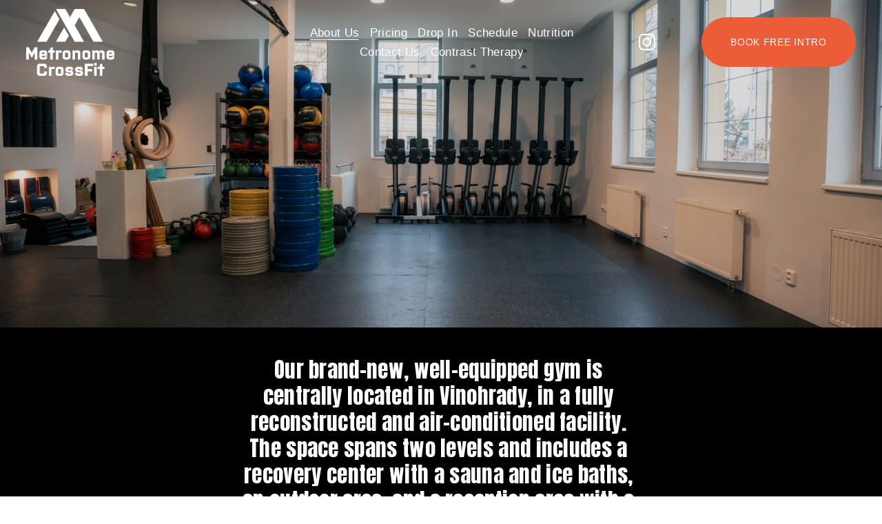

--- FILE ---
content_type: text/html;charset=utf-8
request_url: https://www.metronomecrossfit.cz/our-facility
body_size: 25025
content:
<!doctype html>
<html xmlns:og="http://opengraphprotocol.org/schema/" xmlns:fb="http://www.facebook.com/2008/fbml" lang="en-US"  >
  <head>
    <meta http-equiv="X-UA-Compatible" content="IE=edge,chrome=1">
    <meta name="viewport" content="width=device-width, initial-scale=1">
    <!-- This is Squarespace. --><!-- parakeet-aardvark-j6ys -->
<base href="">
<meta charset="utf-8" />
<title>Gallery 3 &mdash; Metronome CrossFit</title>
<meta http-equiv="Accept-CH" content="Sec-CH-UA-Platform-Version, Sec-CH-UA-Model" /><link rel="icon" type="image/x-icon" href="https://images.squarespace-cdn.com/content/v1/67e3e03be84d5d37d1368ce6/a8c92d0d-3b8a-43a8-a2cf-34ecca4221e3/favicon.ico?format=100w"/>
<link rel="canonical" href="https://www.metronomecrossfit.cz/our-facility"/>
<meta property="og:site_name" content="Metronome CrossFit"/>
<meta property="og:title" content="Gallery 3 &mdash; Metronome CrossFit"/>
<meta property="og:url" content="https://www.metronomecrossfit.cz/our-facility"/>
<meta property="og:type" content="website"/>
<meta itemprop="name" content="Gallery 3 — Metronome CrossFit"/>
<meta itemprop="url" content="https://www.metronomecrossfit.cz/our-facility"/>
<meta name="twitter:title" content="Gallery 3 — Metronome CrossFit"/>
<meta name="twitter:url" content="https://www.metronomecrossfit.cz/our-facility"/>
<meta name="twitter:card" content="summary"/>
<meta name="description" content="" />
<link rel="preconnect" href="https://images.squarespace-cdn.com">
<link rel="preconnect" href="https://fonts.gstatic.com" crossorigin>
<link rel="stylesheet" href="https://fonts.googleapis.com/css2?family=Anton:ital,wght@0,400"><script type="text/javascript" crossorigin="anonymous" defer="true" nomodule="nomodule" src="//assets.squarespace.com/@sqs/polyfiller/1.6/legacy.js"></script>
<script type="text/javascript" crossorigin="anonymous" defer="true" src="//assets.squarespace.com/@sqs/polyfiller/1.6/modern.js"></script>
<script type="text/javascript">SQUARESPACE_ROLLUPS = {};</script>
<script>(function(rollups, name) { if (!rollups[name]) { rollups[name] = {}; } rollups[name].js = ["//assets.squarespace.com/universal/scripts-compressed/extract-css-runtime-06f7aca66143133b-min.en-US.js"]; })(SQUARESPACE_ROLLUPS, 'squarespace-extract_css_runtime');</script>
<script crossorigin="anonymous" src="//assets.squarespace.com/universal/scripts-compressed/extract-css-runtime-06f7aca66143133b-min.en-US.js" defer ></script><script>(function(rollups, name) { if (!rollups[name]) { rollups[name] = {}; } rollups[name].js = ["//assets.squarespace.com/universal/scripts-compressed/extract-css-moment-js-vendor-6f2a1f6ec9a41489-min.en-US.js"]; })(SQUARESPACE_ROLLUPS, 'squarespace-extract_css_moment_js_vendor');</script>
<script crossorigin="anonymous" src="//assets.squarespace.com/universal/scripts-compressed/extract-css-moment-js-vendor-6f2a1f6ec9a41489-min.en-US.js" defer ></script><script>(function(rollups, name) { if (!rollups[name]) { rollups[name] = {}; } rollups[name].js = ["//assets.squarespace.com/universal/scripts-compressed/cldr-resource-pack-22ed584d99d9b83d-min.en-US.js"]; })(SQUARESPACE_ROLLUPS, 'squarespace-cldr_resource_pack');</script>
<script crossorigin="anonymous" src="//assets.squarespace.com/universal/scripts-compressed/cldr-resource-pack-22ed584d99d9b83d-min.en-US.js" defer ></script><script>(function(rollups, name) { if (!rollups[name]) { rollups[name] = {}; } rollups[name].js = ["//assets.squarespace.com/universal/scripts-compressed/common-vendors-stable-fbd854d40b0804b7-min.en-US.js"]; })(SQUARESPACE_ROLLUPS, 'squarespace-common_vendors_stable');</script>
<script crossorigin="anonymous" src="//assets.squarespace.com/universal/scripts-compressed/common-vendors-stable-fbd854d40b0804b7-min.en-US.js" defer ></script><script>(function(rollups, name) { if (!rollups[name]) { rollups[name] = {}; } rollups[name].js = ["//assets.squarespace.com/universal/scripts-compressed/common-vendors-ca5ce1a64a3152e7-min.en-US.js"]; })(SQUARESPACE_ROLLUPS, 'squarespace-common_vendors');</script>
<script crossorigin="anonymous" src="//assets.squarespace.com/universal/scripts-compressed/common-vendors-ca5ce1a64a3152e7-min.en-US.js" defer ></script><script>(function(rollups, name) { if (!rollups[name]) { rollups[name] = {}; } rollups[name].js = ["//assets.squarespace.com/universal/scripts-compressed/common-9eac92c4e42a801a-min.en-US.js"]; })(SQUARESPACE_ROLLUPS, 'squarespace-common');</script>
<script crossorigin="anonymous" src="//assets.squarespace.com/universal/scripts-compressed/common-9eac92c4e42a801a-min.en-US.js" defer ></script><script>(function(rollups, name) { if (!rollups[name]) { rollups[name] = {}; } rollups[name].js = ["//assets.squarespace.com/universal/scripts-compressed/commerce-5ed968eee4e70b55-min.en-US.js"]; })(SQUARESPACE_ROLLUPS, 'squarespace-commerce');</script>
<script crossorigin="anonymous" src="//assets.squarespace.com/universal/scripts-compressed/commerce-5ed968eee4e70b55-min.en-US.js" defer ></script><script>(function(rollups, name) { if (!rollups[name]) { rollups[name] = {}; } rollups[name].css = ["//assets.squarespace.com/universal/styles-compressed/commerce-d39519ad4c059802-min.en-US.css"]; })(SQUARESPACE_ROLLUPS, 'squarespace-commerce');</script>
<link rel="stylesheet" type="text/css" href="//assets.squarespace.com/universal/styles-compressed/commerce-d39519ad4c059802-min.en-US.css"><script>(function(rollups, name) { if (!rollups[name]) { rollups[name] = {}; } rollups[name].js = ["//assets.squarespace.com/universal/scripts-compressed/user-account-core-8b0a84d12ccf2da8-min.en-US.js"]; })(SQUARESPACE_ROLLUPS, 'squarespace-user_account_core');</script>
<script crossorigin="anonymous" src="//assets.squarespace.com/universal/scripts-compressed/user-account-core-8b0a84d12ccf2da8-min.en-US.js" defer ></script><script>(function(rollups, name) { if (!rollups[name]) { rollups[name] = {}; } rollups[name].css = ["//assets.squarespace.com/universal/styles-compressed/user-account-core-d101a9d3cd0580b1-min.en-US.css"]; })(SQUARESPACE_ROLLUPS, 'squarespace-user_account_core');</script>
<link rel="stylesheet" type="text/css" href="//assets.squarespace.com/universal/styles-compressed/user-account-core-d101a9d3cd0580b1-min.en-US.css"><script>(function(rollups, name) { if (!rollups[name]) { rollups[name] = {}; } rollups[name].js = ["//assets.squarespace.com/universal/scripts-compressed/performance-6c7058b44420b6db-min.en-US.js"]; })(SQUARESPACE_ROLLUPS, 'squarespace-performance');</script>
<script crossorigin="anonymous" src="//assets.squarespace.com/universal/scripts-compressed/performance-6c7058b44420b6db-min.en-US.js" defer ></script><script data-name="static-context">Static = window.Static || {}; Static.SQUARESPACE_CONTEXT = {"betaFeatureFlags":["nested_categories","campaigns_discount_section_in_automations","campaigns_new_image_layout_picker","campaigns_merch_state","form_block_first_last_name_required","contacts_and_campaigns_redesign","i18n_beta_website_locales","section-sdk-plp-list-view-atc-button-enabled","new_stacked_index","override_block_styles","supports_versioned_template_assets","campaigns_thumbnail_layout","enable_modernized_pdp_m3_layout_data","campaigns_discount_section_in_blasts","modernized-pdp-m2-enabled","marketing_automations","marketing_landing_page","member_areas_feature","commerce-product-forms-rendering","campaigns_import_discounts","enable_form_submission_trigger","scripts_defer"],"facebookAppId":"314192535267336","facebookApiVersion":"v6.0","rollups":{"squarespace-announcement-bar":{"js":"//assets.squarespace.com/universal/scripts-compressed/announcement-bar-92ab1c4891022f1d-min.en-US.js"},"squarespace-audio-player":{"css":"//assets.squarespace.com/universal/styles-compressed/audio-player-b05f5197a871c566-min.en-US.css","js":"//assets.squarespace.com/universal/scripts-compressed/audio-player-48b2ef79cf1c7ffb-min.en-US.js"},"squarespace-blog-collection-list":{"css":"//assets.squarespace.com/universal/styles-compressed/blog-collection-list-b4046463b72f34e2-min.en-US.css","js":"//assets.squarespace.com/universal/scripts-compressed/blog-collection-list-f78db80fc1cd6fce-min.en-US.js"},"squarespace-calendar-block-renderer":{"css":"//assets.squarespace.com/universal/styles-compressed/calendar-block-renderer-b72d08ba4421f5a0-min.en-US.css","js":"//assets.squarespace.com/universal/scripts-compressed/calendar-block-renderer-550530d9b21148ea-min.en-US.js"},"squarespace-chartjs-helpers":{"css":"//assets.squarespace.com/universal/styles-compressed/chartjs-helpers-96b256171ee039c1-min.en-US.css","js":"//assets.squarespace.com/universal/scripts-compressed/chartjs-helpers-4fd57f343946d08e-min.en-US.js"},"squarespace-comments":{"css":"//assets.squarespace.com/universal/styles-compressed/comments-1005d8fa07d32785-min.en-US.css","js":"//assets.squarespace.com/universal/scripts-compressed/comments-d922b45b8f50411f-min.en-US.js"},"squarespace-custom-css-popup":{"css":"//assets.squarespace.com/universal/styles-compressed/custom-css-popup-679a91a14e6e13a0-min.en-US.css","js":"//assets.squarespace.com/universal/scripts-compressed/custom-css-popup-694ba9f86535171d-min.en-US.js"},"squarespace-dialog":{"css":"//assets.squarespace.com/universal/styles-compressed/dialog-f9093f2d526b94df-min.en-US.css","js":"//assets.squarespace.com/universal/scripts-compressed/dialog-2540b905667f1e8a-min.en-US.js"},"squarespace-events-collection":{"css":"//assets.squarespace.com/universal/styles-compressed/events-collection-b72d08ba4421f5a0-min.en-US.css","js":"//assets.squarespace.com/universal/scripts-compressed/events-collection-3e7891c6b5666deb-min.en-US.js"},"squarespace-form-rendering-utils":{"js":"//assets.squarespace.com/universal/scripts-compressed/form-rendering-utils-1e98ecf968b71382-min.en-US.js"},"squarespace-forms":{"css":"//assets.squarespace.com/universal/styles-compressed/forms-0afd3c6ac30bbab1-min.en-US.css","js":"//assets.squarespace.com/universal/scripts-compressed/forms-2d09c3f5449a7594-min.en-US.js"},"squarespace-gallery-collection-list":{"css":"//assets.squarespace.com/universal/styles-compressed/gallery-collection-list-b4046463b72f34e2-min.en-US.css","js":"//assets.squarespace.com/universal/scripts-compressed/gallery-collection-list-07747667a3187b76-min.en-US.js"},"squarespace-image-zoom":{"css":"//assets.squarespace.com/universal/styles-compressed/image-zoom-b4046463b72f34e2-min.en-US.css","js":"//assets.squarespace.com/universal/scripts-compressed/image-zoom-60c18dc5f8f599ea-min.en-US.js"},"squarespace-pinterest":{"css":"//assets.squarespace.com/universal/styles-compressed/pinterest-b4046463b72f34e2-min.en-US.css","js":"//assets.squarespace.com/universal/scripts-compressed/pinterest-95bcbc1cf54446d6-min.en-US.js"},"squarespace-popup-overlay":{"css":"//assets.squarespace.com/universal/styles-compressed/popup-overlay-b742b752f5880972-min.en-US.css","js":"//assets.squarespace.com/universal/scripts-compressed/popup-overlay-8991e64cae120c67-min.en-US.js"},"squarespace-product-quick-view":{"css":"//assets.squarespace.com/universal/styles-compressed/product-quick-view-da3f631e5a2b9554-min.en-US.css","js":"//assets.squarespace.com/universal/scripts-compressed/product-quick-view-6d68dff0cfe93a85-min.en-US.js"},"squarespace-products-collection-item-v2":{"css":"//assets.squarespace.com/universal/styles-compressed/products-collection-item-v2-b4046463b72f34e2-min.en-US.css","js":"//assets.squarespace.com/universal/scripts-compressed/products-collection-item-v2-e3a3f101748fca6e-min.en-US.js"},"squarespace-products-collection-list-v2":{"css":"//assets.squarespace.com/universal/styles-compressed/products-collection-list-v2-b4046463b72f34e2-min.en-US.css","js":"//assets.squarespace.com/universal/scripts-compressed/products-collection-list-v2-eedc544f4cc56af4-min.en-US.js"},"squarespace-search-page":{"css":"//assets.squarespace.com/universal/styles-compressed/search-page-90a67fc09b9b32c6-min.en-US.css","js":"//assets.squarespace.com/universal/scripts-compressed/search-page-0ff0e020ab1fa1a7-min.en-US.js"},"squarespace-search-preview":{"js":"//assets.squarespace.com/universal/scripts-compressed/search-preview-0cd39e3057f784ac-min.en-US.js"},"squarespace-simple-liking":{"css":"//assets.squarespace.com/universal/styles-compressed/simple-liking-701bf8bbc05ec6aa-min.en-US.css","js":"//assets.squarespace.com/universal/scripts-compressed/simple-liking-c63bf8989a1c119a-min.en-US.js"},"squarespace-social-buttons":{"css":"//assets.squarespace.com/universal/styles-compressed/social-buttons-95032e5fa98e47a5-min.en-US.css","js":"//assets.squarespace.com/universal/scripts-compressed/social-buttons-0d3103d68d9577b7-min.en-US.js"},"squarespace-tourdates":{"css":"//assets.squarespace.com/universal/styles-compressed/tourdates-b4046463b72f34e2-min.en-US.css","js":"//assets.squarespace.com/universal/scripts-compressed/tourdates-6935a85e44fbeb38-min.en-US.js"},"squarespace-website-overlays-manager":{"css":"//assets.squarespace.com/universal/styles-compressed/website-overlays-manager-07ea5a4e004e6710-min.en-US.css","js":"//assets.squarespace.com/universal/scripts-compressed/website-overlays-manager-70d38206948bb16f-min.en-US.js"}},"pageType":2,"website":{"id":"67e3e03be84d5d37d1368ce6","identifier":"parakeet-aardvark-j6ys","websiteType":1,"contentModifiedOn":1767347503856,"cloneable":false,"hasBeenCloneable":false,"siteStatus":{},"language":"en-US","translationLocale":"en-US","formattingLocale":"en-US","timeZone":"Europe/Prague","machineTimeZoneOffset":3600000,"timeZoneOffset":3600000,"timeZoneAbbr":"CET","siteTitle":"Metronome CrossFit","fullSiteTitle":"Gallery 3 \u2014 Metronome CrossFit","location":{},"logoImageId":"67e3eb4ad662cc049ef50f8c","shareButtonOptions":{"8":true,"3":true,"6":true,"2":true,"4":true,"1":true,"7":true},"logoImageUrl":"//images.squarespace-cdn.com/content/v1/67e3e03be84d5d37d1368ce6/19405452-6221-4d2c-9c55-5024c485130b/MCS_01_negativ.png","authenticUrl":"https://www.metronomecrossfit.cz","internalUrl":"https://parakeet-aardvark-j6ys.squarespace.com","baseUrl":"https://www.metronomecrossfit.cz","primaryDomain":"www.metronomecrossfit.cz","sslSetting":3,"isHstsEnabled":true,"socialAccounts":[{"serviceId":64,"screenname":"Instagram","addedOn":1769267143848,"profileUrl":"https://www.instagram.com/metronomerecovery/","iconEnabled":true,"serviceName":"instagram-unauth"}],"typekitId":"","statsMigrated":false,"imageMetadataProcessingEnabled":false,"screenshotId":"3bc97cfcd1305cdabdef919bab48f77ad7c4bdcfb1942b41eb32fe2a94cb6af4","captchaSettings":{"enabledForDonations":false},"showOwnerLogin":false},"websiteSettings":{"id":"67e3e03be84d5d37d1368ce9","websiteId":"67e3e03be84d5d37d1368ce6","subjects":[],"country":"CZ","state":"10","simpleLikingEnabled":true,"mobileInfoBarSettings":{"isContactEmailEnabled":false,"isContactPhoneNumberEnabled":false,"isLocationEnabled":false,"isBusinessHoursEnabled":false},"announcementBarSettings":{},"commentLikesAllowed":true,"commentAnonAllowed":true,"commentThreaded":true,"commentApprovalRequired":false,"commentAvatarsOn":true,"commentSortType":2,"commentFlagThreshold":0,"commentFlagsAllowed":true,"commentEnableByDefault":true,"commentDisableAfterDaysDefault":0,"disqusShortname":"","commentsEnabled":false,"businessHours":{},"storeSettings":{"returnPolicy":null,"termsOfService":null,"privacyPolicy":null,"expressCheckout":false,"continueShoppingLinkUrl":"/","useLightCart":false,"showNoteField":false,"shippingCountryDefaultValue":"US","billToShippingDefaultValue":false,"showShippingPhoneNumber":true,"isShippingPhoneRequired":false,"showBillingPhoneNumber":true,"isBillingPhoneRequired":false,"currenciesSupported":["USD","CAD","GBP","AUD","EUR","CHF","NOK","SEK","DKK","NZD","SGD","MXN","HKD","CZK","ILS","MYR","RUB","PHP","PLN","THB","BRL","ARS","COP","IDR","INR","JPY","ZAR"],"defaultCurrency":"USD","selectedCurrency":"CZK","measurementStandard":1,"showCustomCheckoutForm":false,"checkoutPageMarketingOptInEnabled":true,"enableMailingListOptInByDefault":false,"sameAsRetailLocation":false,"merchandisingSettings":{"scarcityEnabledOnProductItems":false,"scarcityEnabledOnProductBlocks":false,"scarcityMessageType":"DEFAULT_SCARCITY_MESSAGE","scarcityThreshold":10,"multipleQuantityAllowedForServices":true,"restockNotificationsEnabled":false,"restockNotificationsSuccessText":"","restockNotificationsMailingListSignUpEnabled":false,"relatedProductsEnabled":false,"relatedProductsOrdering":"random","soldOutVariantsDropdownDisabled":false,"productComposerOptedIn":false,"productComposerABTestOptedOut":false,"productReviewsEnabled":false},"minimumOrderSubtotalEnabled":false,"minimumOrderSubtotal":{"currency":"CZK","value":"0.00"},"addToCartConfirmationType":2,"isLive":false,"multipleQuantityAllowedForServices":true},"useEscapeKeyToLogin":false,"ssBadgeType":1,"ssBadgePosition":4,"ssBadgeVisibility":1,"ssBadgeDevices":1,"pinterestOverlayOptions":{"mode":"disabled"},"userAccountsSettings":{"loginAllowed":true,"signupAllowed":true}},"cookieSettings":{"isCookieBannerEnabled":false,"isRestrictiveCookiePolicyEnabled":false,"cookieBannerText":"","cookieBannerTheme":"","cookieBannerVariant":"","cookieBannerPosition":"","cookieBannerCtaVariant":"","cookieBannerCtaText":"","cookieBannerAcceptType":"OPT_IN","cookieBannerOptOutCtaText":"","cookieBannerHasOptOut":false,"cookieBannerHasManageCookies":true,"cookieBannerManageCookiesLabel":"","cookieBannerSavedPreferencesText":"","cookieBannerSavedPreferencesLayout":"PILL"},"websiteCloneable":false,"collection":{"title":"Our Facility","id":"680c7cc0dbf82322a04f407c","fullUrl":"/our-facility","type":10,"permissionType":1},"subscribed":false,"appDomain":"squarespace.com","templateTweakable":true,"tweakJSON":{"form-use-theme-colors":"true","header-logo-height":"97px","header-mobile-logo-max-height":"42px","header-vert-padding":"1vw","header-width":"Inset","maxPageWidth":"1600px","mobile-header-vert-padding":"6vw","pagePadding":"3vw","tweak-blog-alternating-side-by-side-image-aspect-ratio":"1:1 Square","tweak-blog-alternating-side-by-side-image-spacing":"6%","tweak-blog-alternating-side-by-side-meta-spacing":"20px","tweak-blog-alternating-side-by-side-primary-meta":"Categories","tweak-blog-alternating-side-by-side-read-more-spacing":"20px","tweak-blog-alternating-side-by-side-secondary-meta":"Date","tweak-blog-basic-grid-columns":"2","tweak-blog-basic-grid-image-aspect-ratio":"3:2 Standard","tweak-blog-basic-grid-image-spacing":"20px","tweak-blog-basic-grid-meta-spacing":"10px","tweak-blog-basic-grid-primary-meta":"Date","tweak-blog-basic-grid-read-more-spacing":"20px","tweak-blog-basic-grid-secondary-meta":"Categories","tweak-blog-item-custom-width":"75","tweak-blog-item-show-author-profile":"false","tweak-blog-item-width":"Medium","tweak-blog-masonry-columns":"2","tweak-blog-masonry-horizontal-spacing":"30px","tweak-blog-masonry-image-spacing":"20px","tweak-blog-masonry-meta-spacing":"20px","tweak-blog-masonry-primary-meta":"Categories","tweak-blog-masonry-read-more-spacing":"20px","tweak-blog-masonry-secondary-meta":"Date","tweak-blog-masonry-vertical-spacing":"30px","tweak-blog-side-by-side-image-aspect-ratio":"1:1 Square","tweak-blog-side-by-side-image-spacing":"6%","tweak-blog-side-by-side-meta-spacing":"20px","tweak-blog-side-by-side-primary-meta":"Categories","tweak-blog-side-by-side-read-more-spacing":"20px","tweak-blog-side-by-side-secondary-meta":"Date","tweak-blog-single-column-image-spacing":"50px","tweak-blog-single-column-meta-spacing":"0px","tweak-blog-single-column-primary-meta":"Date","tweak-blog-single-column-read-more-spacing":"0px","tweak-blog-single-column-secondary-meta":"Categories","tweak-events-stacked-show-thumbnails":"true","tweak-events-stacked-thumbnail-size":"2:3 Standard (Vertical)","tweak-fixed-header":"true","tweak-fixed-header-style":"Basic","tweak-global-animations-animation-curve":"ease","tweak-global-animations-animation-delay":"0.6s","tweak-global-animations-animation-duration":"0.80s","tweak-global-animations-animation-style":"fade","tweak-global-animations-animation-type":"slide","tweak-global-animations-complexity-level":"detailed","tweak-global-animations-enabled":"true","tweak-portfolio-grid-basic-custom-height":"50","tweak-portfolio-grid-overlay-custom-height":"50","tweak-portfolio-hover-follow-acceleration":"20%","tweak-portfolio-hover-follow-animation-duration":"Medium","tweak-portfolio-hover-follow-animation-type":"Fade","tweak-portfolio-hover-follow-delimiter":"Period","tweak-portfolio-hover-follow-front":"false","tweak-portfolio-hover-follow-layout":"Stacked","tweak-portfolio-hover-follow-size":"80","tweak-portfolio-hover-follow-text-spacing-x":"6.1","tweak-portfolio-hover-follow-text-spacing-y":"1.44","tweak-portfolio-hover-static-animation-duration":"Fast","tweak-portfolio-hover-static-animation-type":"Fade","tweak-portfolio-hover-static-delimiter":"Hyphen","tweak-portfolio-hover-static-front":"true","tweak-portfolio-hover-static-layout":"Inline","tweak-portfolio-hover-static-size":"50","tweak-portfolio-hover-static-text-spacing-x":"1.5","tweak-portfolio-hover-static-text-spacing-y":"1.5","tweak-portfolio-index-background-animation-duration":"Medium","tweak-portfolio-index-background-animation-type":"Fade","tweak-portfolio-index-background-custom-height":"50","tweak-portfolio-index-background-delimiter":"None","tweak-portfolio-index-background-height":"Large","tweak-portfolio-index-background-horizontal-alignment":"Center","tweak-portfolio-index-background-link-format":"Stacked","tweak-portfolio-index-background-persist":"false","tweak-portfolio-index-background-vertical-alignment":"Middle","tweak-portfolio-index-background-width":"Full","tweak-transparent-header":"true"},"templateId":"5c5a519771c10ba3470d8101","templateVersion":"7.1","pageFeatures":[1,2,4],"gmRenderKey":"QUl6YVN5Q0JUUk9xNkx1dkZfSUUxcjQ2LVQ0QWVUU1YtMGQ3bXk4","templateScriptsRootUrl":"https://static1.squarespace.com/static/vta/5c5a519771c10ba3470d8101/scripts/","impersonatedSession":false,"tzData":{"zones":[[60,"EU","CE%sT",null]],"rules":{"EU":[[1981,"max",null,"Mar","lastSun","1:00u","1:00","S"],[1996,"max",null,"Oct","lastSun","1:00u","0",null]]}},"showAnnouncementBar":false,"recaptchaEnterpriseContext":{"recaptchaEnterpriseSiteKey":"6LdDFQwjAAAAAPigEvvPgEVbb7QBm-TkVJdDTlAv"},"i18nContext":{"timeZoneData":{"id":"Europe/Prague","name":"Central European Time"}},"env":"PRODUCTION","visitorFormContext":{"formFieldFormats":{"initialAddressFormat":{"id":0,"type":"ADDRESS","country":"CZ","labelLocale":"en","fields":[{"type":"FIELD","label":"Address Line 1","identifier":"Line1","length":0,"required":true,"metadata":{"autocomplete":"address-line1"}},{"type":"SEPARATOR","label":"\n","identifier":"Newline","length":0,"required":false,"metadata":{}},{"type":"FIELD","label":"Address Line 2","identifier":"Line2","length":0,"required":false,"metadata":{"autocomplete":"address-line2"}},{"type":"SEPARATOR","label":"\n","identifier":"Newline","length":0,"required":false,"metadata":{}},{"type":"FIELD","label":"Postal Code","identifier":"Zip","length":0,"required":true,"metadata":{"autocomplete":"postal-code"}},{"type":"SEPARATOR","label":" ","identifier":"Space","length":0,"required":false,"metadata":{}},{"type":"FIELD","label":"City","identifier":"City","length":0,"required":true,"metadata":{"autocomplete":"address-level1"}}]},"initialNameOrder":"GIVEN_FIRST","initialPhoneFormat":{"id":0,"type":"PHONE_NUMBER","country":"CZ","labelLocale":"en-US","fields":[{"type":"FIELD","label":"1","identifier":"1","length":3,"required":false,"metadata":{}},{"type":"SEPARATOR","label":" ","identifier":"Space","length":0,"required":false,"metadata":{}},{"type":"FIELD","label":"2","identifier":"2","length":3,"required":false,"metadata":{}},{"type":"SEPARATOR","label":" ","identifier":"Space","length":0,"required":false,"metadata":{}},{"type":"FIELD","label":"3","identifier":"3","length":3,"required":false,"metadata":{}},{"type":"SEPARATOR","label":" ","identifier":"Space","length":0,"required":false,"metadata":{}},{"type":"FIELD","label":"4","identifier":"4","length":11,"required":false,"metadata":{}}]},"countries":[{"name":"Afghanistan","code":"AF","phoneCode":"+93"},{"name":"\u00C5land Islands","code":"AX","phoneCode":"+358"},{"name":"Albania","code":"AL","phoneCode":"+355"},{"name":"Algeria","code":"DZ","phoneCode":"+213"},{"name":"American Samoa","code":"AS","phoneCode":"+1"},{"name":"Andorra","code":"AD","phoneCode":"+376"},{"name":"Angola","code":"AO","phoneCode":"+244"},{"name":"Anguilla","code":"AI","phoneCode":"+1"},{"name":"Antigua & Barbuda","code":"AG","phoneCode":"+1"},{"name":"Argentina","code":"AR","phoneCode":"+54"},{"name":"Armenia","code":"AM","phoneCode":"+374"},{"name":"Aruba","code":"AW","phoneCode":"+297"},{"name":"Ascension Island","code":"AC","phoneCode":"+247"},{"name":"Australia","code":"AU","phoneCode":"+61"},{"name":"Austria","code":"AT","phoneCode":"+43"},{"name":"Azerbaijan","code":"AZ","phoneCode":"+994"},{"name":"Bahamas","code":"BS","phoneCode":"+1"},{"name":"Bahrain","code":"BH","phoneCode":"+973"},{"name":"Bangladesh","code":"BD","phoneCode":"+880"},{"name":"Barbados","code":"BB","phoneCode":"+1"},{"name":"Belarus","code":"BY","phoneCode":"+375"},{"name":"Belgium","code":"BE","phoneCode":"+32"},{"name":"Belize","code":"BZ","phoneCode":"+501"},{"name":"Benin","code":"BJ","phoneCode":"+229"},{"name":"Bermuda","code":"BM","phoneCode":"+1"},{"name":"Bhutan","code":"BT","phoneCode":"+975"},{"name":"Bolivia","code":"BO","phoneCode":"+591"},{"name":"Bosnia & Herzegovina","code":"BA","phoneCode":"+387"},{"name":"Botswana","code":"BW","phoneCode":"+267"},{"name":"Brazil","code":"BR","phoneCode":"+55"},{"name":"British Indian Ocean Territory","code":"IO","phoneCode":"+246"},{"name":"British Virgin Islands","code":"VG","phoneCode":"+1"},{"name":"Brunei","code":"BN","phoneCode":"+673"},{"name":"Bulgaria","code":"BG","phoneCode":"+359"},{"name":"Burkina Faso","code":"BF","phoneCode":"+226"},{"name":"Burundi","code":"BI","phoneCode":"+257"},{"name":"Cambodia","code":"KH","phoneCode":"+855"},{"name":"Cameroon","code":"CM","phoneCode":"+237"},{"name":"Canada","code":"CA","phoneCode":"+1"},{"name":"Cape Verde","code":"CV","phoneCode":"+238"},{"name":"Caribbean Netherlands","code":"BQ","phoneCode":"+599"},{"name":"Cayman Islands","code":"KY","phoneCode":"+1"},{"name":"Central African Republic","code":"CF","phoneCode":"+236"},{"name":"Chad","code":"TD","phoneCode":"+235"},{"name":"Chile","code":"CL","phoneCode":"+56"},{"name":"China","code":"CN","phoneCode":"+86"},{"name":"Christmas Island","code":"CX","phoneCode":"+61"},{"name":"Cocos (Keeling) Islands","code":"CC","phoneCode":"+61"},{"name":"Colombia","code":"CO","phoneCode":"+57"},{"name":"Comoros","code":"KM","phoneCode":"+269"},{"name":"Congo - Brazzaville","code":"CG","phoneCode":"+242"},{"name":"Congo - Kinshasa","code":"CD","phoneCode":"+243"},{"name":"Cook Islands","code":"CK","phoneCode":"+682"},{"name":"Costa Rica","code":"CR","phoneCode":"+506"},{"name":"C\u00F4te d\u2019Ivoire","code":"CI","phoneCode":"+225"},{"name":"Croatia","code":"HR","phoneCode":"+385"},{"name":"Cuba","code":"CU","phoneCode":"+53"},{"name":"Cura\u00E7ao","code":"CW","phoneCode":"+599"},{"name":"Cyprus","code":"CY","phoneCode":"+357"},{"name":"Czechia","code":"CZ","phoneCode":"+420"},{"name":"Denmark","code":"DK","phoneCode":"+45"},{"name":"Djibouti","code":"DJ","phoneCode":"+253"},{"name":"Dominica","code":"DM","phoneCode":"+1"},{"name":"Dominican Republic","code":"DO","phoneCode":"+1"},{"name":"Ecuador","code":"EC","phoneCode":"+593"},{"name":"Egypt","code":"EG","phoneCode":"+20"},{"name":"El Salvador","code":"SV","phoneCode":"+503"},{"name":"Equatorial Guinea","code":"GQ","phoneCode":"+240"},{"name":"Eritrea","code":"ER","phoneCode":"+291"},{"name":"Estonia","code":"EE","phoneCode":"+372"},{"name":"Eswatini","code":"SZ","phoneCode":"+268"},{"name":"Ethiopia","code":"ET","phoneCode":"+251"},{"name":"Falkland Islands","code":"FK","phoneCode":"+500"},{"name":"Faroe Islands","code":"FO","phoneCode":"+298"},{"name":"Fiji","code":"FJ","phoneCode":"+679"},{"name":"Finland","code":"FI","phoneCode":"+358"},{"name":"France","code":"FR","phoneCode":"+33"},{"name":"French Guiana","code":"GF","phoneCode":"+594"},{"name":"French Polynesia","code":"PF","phoneCode":"+689"},{"name":"Gabon","code":"GA","phoneCode":"+241"},{"name":"Gambia","code":"GM","phoneCode":"+220"},{"name":"Georgia","code":"GE","phoneCode":"+995"},{"name":"Germany","code":"DE","phoneCode":"+49"},{"name":"Ghana","code":"GH","phoneCode":"+233"},{"name":"Gibraltar","code":"GI","phoneCode":"+350"},{"name":"Greece","code":"GR","phoneCode":"+30"},{"name":"Greenland","code":"GL","phoneCode":"+299"},{"name":"Grenada","code":"GD","phoneCode":"+1"},{"name":"Guadeloupe","code":"GP","phoneCode":"+590"},{"name":"Guam","code":"GU","phoneCode":"+1"},{"name":"Guatemala","code":"GT","phoneCode":"+502"},{"name":"Guernsey","code":"GG","phoneCode":"+44"},{"name":"Guinea","code":"GN","phoneCode":"+224"},{"name":"Guinea-Bissau","code":"GW","phoneCode":"+245"},{"name":"Guyana","code":"GY","phoneCode":"+592"},{"name":"Haiti","code":"HT","phoneCode":"+509"},{"name":"Honduras","code":"HN","phoneCode":"+504"},{"name":"Hong Kong SAR China","code":"HK","phoneCode":"+852"},{"name":"Hungary","code":"HU","phoneCode":"+36"},{"name":"Iceland","code":"IS","phoneCode":"+354"},{"name":"India","code":"IN","phoneCode":"+91"},{"name":"Indonesia","code":"ID","phoneCode":"+62"},{"name":"Iran","code":"IR","phoneCode":"+98"},{"name":"Iraq","code":"IQ","phoneCode":"+964"},{"name":"Ireland","code":"IE","phoneCode":"+353"},{"name":"Isle of Man","code":"IM","phoneCode":"+44"},{"name":"Israel","code":"IL","phoneCode":"+972"},{"name":"Italy","code":"IT","phoneCode":"+39"},{"name":"Jamaica","code":"JM","phoneCode":"+1"},{"name":"Japan","code":"JP","phoneCode":"+81"},{"name":"Jersey","code":"JE","phoneCode":"+44"},{"name":"Jordan","code":"JO","phoneCode":"+962"},{"name":"Kazakhstan","code":"KZ","phoneCode":"+7"},{"name":"Kenya","code":"KE","phoneCode":"+254"},{"name":"Kiribati","code":"KI","phoneCode":"+686"},{"name":"Kosovo","code":"XK","phoneCode":"+383"},{"name":"Kuwait","code":"KW","phoneCode":"+965"},{"name":"Kyrgyzstan","code":"KG","phoneCode":"+996"},{"name":"Laos","code":"LA","phoneCode":"+856"},{"name":"Latvia","code":"LV","phoneCode":"+371"},{"name":"Lebanon","code":"LB","phoneCode":"+961"},{"name":"Lesotho","code":"LS","phoneCode":"+266"},{"name":"Liberia","code":"LR","phoneCode":"+231"},{"name":"Libya","code":"LY","phoneCode":"+218"},{"name":"Liechtenstein","code":"LI","phoneCode":"+423"},{"name":"Lithuania","code":"LT","phoneCode":"+370"},{"name":"Luxembourg","code":"LU","phoneCode":"+352"},{"name":"Macao SAR China","code":"MO","phoneCode":"+853"},{"name":"Madagascar","code":"MG","phoneCode":"+261"},{"name":"Malawi","code":"MW","phoneCode":"+265"},{"name":"Malaysia","code":"MY","phoneCode":"+60"},{"name":"Maldives","code":"MV","phoneCode":"+960"},{"name":"Mali","code":"ML","phoneCode":"+223"},{"name":"Malta","code":"MT","phoneCode":"+356"},{"name":"Marshall Islands","code":"MH","phoneCode":"+692"},{"name":"Martinique","code":"MQ","phoneCode":"+596"},{"name":"Mauritania","code":"MR","phoneCode":"+222"},{"name":"Mauritius","code":"MU","phoneCode":"+230"},{"name":"Mayotte","code":"YT","phoneCode":"+262"},{"name":"Mexico","code":"MX","phoneCode":"+52"},{"name":"Micronesia","code":"FM","phoneCode":"+691"},{"name":"Moldova","code":"MD","phoneCode":"+373"},{"name":"Monaco","code":"MC","phoneCode":"+377"},{"name":"Mongolia","code":"MN","phoneCode":"+976"},{"name":"Montenegro","code":"ME","phoneCode":"+382"},{"name":"Montserrat","code":"MS","phoneCode":"+1"},{"name":"Morocco","code":"MA","phoneCode":"+212"},{"name":"Mozambique","code":"MZ","phoneCode":"+258"},{"name":"Myanmar (Burma)","code":"MM","phoneCode":"+95"},{"name":"Namibia","code":"NA","phoneCode":"+264"},{"name":"Nauru","code":"NR","phoneCode":"+674"},{"name":"Nepal","code":"NP","phoneCode":"+977"},{"name":"Netherlands","code":"NL","phoneCode":"+31"},{"name":"New Caledonia","code":"NC","phoneCode":"+687"},{"name":"New Zealand","code":"NZ","phoneCode":"+64"},{"name":"Nicaragua","code":"NI","phoneCode":"+505"},{"name":"Niger","code":"NE","phoneCode":"+227"},{"name":"Nigeria","code":"NG","phoneCode":"+234"},{"name":"Niue","code":"NU","phoneCode":"+683"},{"name":"Norfolk Island","code":"NF","phoneCode":"+672"},{"name":"Northern Mariana Islands","code":"MP","phoneCode":"+1"},{"name":"North Korea","code":"KP","phoneCode":"+850"},{"name":"North Macedonia","code":"MK","phoneCode":"+389"},{"name":"Norway","code":"NO","phoneCode":"+47"},{"name":"Oman","code":"OM","phoneCode":"+968"},{"name":"Pakistan","code":"PK","phoneCode":"+92"},{"name":"Palau","code":"PW","phoneCode":"+680"},{"name":"Palestinian Territories","code":"PS","phoneCode":"+970"},{"name":"Panama","code":"PA","phoneCode":"+507"},{"name":"Papua New Guinea","code":"PG","phoneCode":"+675"},{"name":"Paraguay","code":"PY","phoneCode":"+595"},{"name":"Peru","code":"PE","phoneCode":"+51"},{"name":"Philippines","code":"PH","phoneCode":"+63"},{"name":"Poland","code":"PL","phoneCode":"+48"},{"name":"Portugal","code":"PT","phoneCode":"+351"},{"name":"Puerto Rico","code":"PR","phoneCode":"+1"},{"name":"Qatar","code":"QA","phoneCode":"+974"},{"name":"R\u00E9union","code":"RE","phoneCode":"+262"},{"name":"Romania","code":"RO","phoneCode":"+40"},{"name":"Russia","code":"RU","phoneCode":"+7"},{"name":"Rwanda","code":"RW","phoneCode":"+250"},{"name":"Samoa","code":"WS","phoneCode":"+685"},{"name":"San Marino","code":"SM","phoneCode":"+378"},{"name":"S\u00E3o Tom\u00E9 & Pr\u00EDncipe","code":"ST","phoneCode":"+239"},{"name":"Saudi Arabia","code":"SA","phoneCode":"+966"},{"name":"Senegal","code":"SN","phoneCode":"+221"},{"name":"Serbia","code":"RS","phoneCode":"+381"},{"name":"Seychelles","code":"SC","phoneCode":"+248"},{"name":"Sierra Leone","code":"SL","phoneCode":"+232"},{"name":"Singapore","code":"SG","phoneCode":"+65"},{"name":"Sint Maarten","code":"SX","phoneCode":"+1"},{"name":"Slovakia","code":"SK","phoneCode":"+421"},{"name":"Slovenia","code":"SI","phoneCode":"+386"},{"name":"Solomon Islands","code":"SB","phoneCode":"+677"},{"name":"Somalia","code":"SO","phoneCode":"+252"},{"name":"South Africa","code":"ZA","phoneCode":"+27"},{"name":"South Korea","code":"KR","phoneCode":"+82"},{"name":"South Sudan","code":"SS","phoneCode":"+211"},{"name":"Spain","code":"ES","phoneCode":"+34"},{"name":"Sri Lanka","code":"LK","phoneCode":"+94"},{"name":"St. Barth\u00E9lemy","code":"BL","phoneCode":"+590"},{"name":"St. Helena","code":"SH","phoneCode":"+290"},{"name":"St. Kitts & Nevis","code":"KN","phoneCode":"+1"},{"name":"St. Lucia","code":"LC","phoneCode":"+1"},{"name":"St. Martin","code":"MF","phoneCode":"+590"},{"name":"St. Pierre & Miquelon","code":"PM","phoneCode":"+508"},{"name":"St. Vincent & Grenadines","code":"VC","phoneCode":"+1"},{"name":"Sudan","code":"SD","phoneCode":"+249"},{"name":"Suriname","code":"SR","phoneCode":"+597"},{"name":"Svalbard & Jan Mayen","code":"SJ","phoneCode":"+47"},{"name":"Sweden","code":"SE","phoneCode":"+46"},{"name":"Switzerland","code":"CH","phoneCode":"+41"},{"name":"Syria","code":"SY","phoneCode":"+963"},{"name":"Taiwan","code":"TW","phoneCode":"+886"},{"name":"Tajikistan","code":"TJ","phoneCode":"+992"},{"name":"Tanzania","code":"TZ","phoneCode":"+255"},{"name":"Thailand","code":"TH","phoneCode":"+66"},{"name":"Timor-Leste","code":"TL","phoneCode":"+670"},{"name":"Togo","code":"TG","phoneCode":"+228"},{"name":"Tokelau","code":"TK","phoneCode":"+690"},{"name":"Tonga","code":"TO","phoneCode":"+676"},{"name":"Trinidad & Tobago","code":"TT","phoneCode":"+1"},{"name":"Tristan da Cunha","code":"TA","phoneCode":"+290"},{"name":"Tunisia","code":"TN","phoneCode":"+216"},{"name":"T\u00FCrkiye","code":"TR","phoneCode":"+90"},{"name":"Turkmenistan","code":"TM","phoneCode":"+993"},{"name":"Turks & Caicos Islands","code":"TC","phoneCode":"+1"},{"name":"Tuvalu","code":"TV","phoneCode":"+688"},{"name":"U.S. Virgin Islands","code":"VI","phoneCode":"+1"},{"name":"Uganda","code":"UG","phoneCode":"+256"},{"name":"Ukraine","code":"UA","phoneCode":"+380"},{"name":"United Arab Emirates","code":"AE","phoneCode":"+971"},{"name":"United Kingdom","code":"GB","phoneCode":"+44"},{"name":"United States","code":"US","phoneCode":"+1"},{"name":"Uruguay","code":"UY","phoneCode":"+598"},{"name":"Uzbekistan","code":"UZ","phoneCode":"+998"},{"name":"Vanuatu","code":"VU","phoneCode":"+678"},{"name":"Vatican City","code":"VA","phoneCode":"+39"},{"name":"Venezuela","code":"VE","phoneCode":"+58"},{"name":"Vietnam","code":"VN","phoneCode":"+84"},{"name":"Wallis & Futuna","code":"WF","phoneCode":"+681"},{"name":"Western Sahara","code":"EH","phoneCode":"+212"},{"name":"Yemen","code":"YE","phoneCode":"+967"},{"name":"Zambia","code":"ZM","phoneCode":"+260"},{"name":"Zimbabwe","code":"ZW","phoneCode":"+263"}]},"localizedStrings":{"validation":{"noValidSelection":"A valid selection must be made.","invalidUrl":"Must be a valid URL.","stringTooLong":"Value should have a length no longer than {0}.","containsInvalidKey":"{0} contains an invalid key.","invalidTwitterUsername":"Must be a valid Twitter username.","valueOutsideRange":"Value must be in the range {0} to {1}.","invalidPassword":"Passwords should not contain whitespace.","missingRequiredSubfields":"{0} is missing required subfields: {1}","invalidCurrency":"Currency value should be formatted like 1234 or 123.99.","invalidMapSize":"Value should contain exactly {0} elements.","subfieldsRequired":"All fields in {0} are required.","formSubmissionFailed":"Form submission failed. Review the following information: {0}.","invalidCountryCode":"Country code should have an optional plus and up to 4 digits.","invalidDate":"This is not a real date.","required":"{0} is required.","invalidStringLength":"Value should be {0} characters long.","invalidEmail":"Email addresses should follow the format user@domain.com.","invalidListLength":"Value should be {0} elements long.","allEmpty":"Please fill out at least one form field.","missingRequiredQuestion":"Missing a required question.","invalidQuestion":"Contained an invalid question.","captchaFailure":"Captcha validation failed. Please try again.","stringTooShort":"Value should have a length of at least {0}.","invalid":"{0} is not valid.","formErrors":"Form Errors","containsInvalidValue":"{0} contains an invalid value.","invalidUnsignedNumber":"Numbers must contain only digits and no other characters.","invalidName":"Valid names contain only letters, numbers, spaces, ', or - characters."},"submit":"Submit","status":{"title":"{@} Block","learnMore":"Learn more"},"name":{"firstName":"First Name","lastName":"Last Name"},"lightbox":{"openForm":"Open Form"},"likert":{"agree":"Agree","stronglyDisagree":"Strongly Disagree","disagree":"Disagree","stronglyAgree":"Strongly Agree","neutral":"Neutral"},"time":{"am":"AM","second":"Second","pm":"PM","minute":"Minute","amPm":"AM/PM","hour":"Hour"},"notFound":"Form not found.","date":{"yyyy":"YYYY","year":"Year","mm":"MM","day":"Day","month":"Month","dd":"DD"},"phone":{"country":"Country","number":"Number","prefix":"Prefix","areaCode":"Area Code","line":"Line"},"submitError":"Unable to submit form. Please try again later.","address":{"stateProvince":"State/Province","country":"Country","zipPostalCode":"Zip/Postal Code","address2":"Address 2","address1":"Address 1","city":"City"},"email":{"signUp":"Sign up for news and updates"},"cannotSubmitDemoForm":"This is a demo form and cannot be submitted.","required":"(required)","invalidData":"Invalid form data."}}};</script><link rel="stylesheet" type="text/css" href="https://definitions.sqspcdn.com/website-component-definition/static-assets/website.components.code/02fbf440-d376-4fc2-9633-60a873b9b17d_165/website.components.code.styles.css"/><script defer src="https://definitions.sqspcdn.com/website-component-definition/static-assets/website.components.code/02fbf440-d376-4fc2-9633-60a873b9b17d_165/website.components.code.visitor.js"></script><script type="application/ld+json">{"url":"https://www.metronomecrossfit.cz","name":"Metronome CrossFit","image":"//images.squarespace-cdn.com/content/v1/67e3e03be84d5d37d1368ce6/19405452-6221-4d2c-9c55-5024c485130b/MCS_01_negativ.png","@context":"http://schema.org","@type":"WebSite"}</script><script type="application/ld+json">{"address":"","image":"https://static1.squarespace.com/static/67e3e03be84d5d37d1368ce6/t/67e3eb4ad662cc049ef50f8c/1767347503856/","openingHours":"","@context":"http://schema.org","@type":"LocalBusiness"}</script><link rel="stylesheet" type="text/css" href="https://static1.squarespace.com/static/versioned-site-css/67e3e03be84d5d37d1368ce6/20/5c5a519771c10ba3470d8101/67e3e03be84d5d37d1368cee/1729/site.css"/><!-- Google Tag Manager -->
<script>(function(w,d,s,l,i){w[l]=w[l]||[];w[l].push({'gtm.start':
new Date().getTime(),event:'gtm.js'});var f=d.getElementsByTagName(s)[0],
j=d.createElement(s),dl=l!='dataLayer'?'&l='+l:'';j.async=true;j.src=
'https://www.googletagmanager.com/gtm.js?id='+i+dl;f.parentNode.insertBefore(j,f);
})(window,document,'script','dataLayer','GTM-K2VPS26C');</script>
<!-- End Google Tag Manager --><script>Static.COOKIE_BANNER_CAPABLE = true;</script>
<script>!function(f,b,e,v,n,t,s){if(f.fbq)return;n=f.fbq=function(){n.callMethod?n.callMethod.apply(n,arguments):n.queue.push(arguments)};if(!f._fbq)f._fbq=n;n.push=n;n.loaded=!0;n.version='2.0';n.agent='plsquarespace';n.queue=[];t=b.createElement(e);t.async=!0;t.src=v;s=b.getElementsByTagName(e)[0];s.parentNode.insertBefore(t,s)}(window,document,'script','https://connect.facebook.net/en_US/fbevents.js');fbq('init', '633583750465518');fbq('track', "PageView");</script><!-- End of Squarespace Headers -->
    <link rel="stylesheet" type="text/css" href="https://static1.squarespace.com/static/vta/5c5a519771c10ba3470d8101/versioned-assets/1769194398809-6LL0HK6WTZB1AXUIUR0D/static.css">
  </head>

  <body
    id="collection-680c7cc0dbf82322a04f407c"
    class="
      form-use-theme-colors form-field-style-solid form-field-shape-square form-field-border-none form-field-checkbox-type-button form-field-checkbox-fill-solid form-field-checkbox-color-normal form-field-checkbox-shape-square form-field-checkbox-layout-fit form-field-radio-type-button form-field-radio-fill-solid form-field-radio-color-normal form-field-radio-shape-square form-field-radio-layout-fit form-field-survey-fill-solid form-field-survey-color-normal form-field-survey-shape-square form-field-hover-focus-scale-up form-submit-button-style-circle tweak-portfolio-grid-overlay-width-full tweak-portfolio-grid-overlay-height-large tweak-portfolio-grid-overlay-image-aspect-ratio-11-square tweak-portfolio-grid-overlay-text-placement-center tweak-portfolio-grid-overlay-show-text-after-hover image-block-poster-text-alignment-center image-block-card-content-position-center image-block-card-text-alignment-left image-block-overlap-content-position-center image-block-overlap-text-alignment-left image-block-collage-content-position-center image-block-collage-text-alignment-left image-block-stack-text-alignment-left tweak-blog-single-column-width-full tweak-blog-single-column-text-alignment-center tweak-blog-single-column-image-placement-above tweak-blog-single-column-delimiter-bullet tweak-blog-single-column-read-more-style-show tweak-blog-single-column-primary-meta-date tweak-blog-single-column-secondary-meta-categories tweak-blog-single-column-meta-position-top tweak-blog-single-column-content-title-only tweak-blog-item-width-medium tweak-blog-item-text-alignment-center tweak-blog-item-meta-position-above-title tweak-blog-item-show-categories tweak-blog-item-show-date   tweak-blog-item-delimiter-bullet primary-button-style-solid primary-button-shape-pill secondary-button-style-solid secondary-button-shape-pill tertiary-button-style-solid tertiary-button-shape-pill tweak-events-stacked-width-inset tweak-events-stacked-height-small  tweak-events-stacked-show-thumbnails tweak-events-stacked-thumbnail-size-23-standard-vertical tweak-events-stacked-date-style-side-tag tweak-events-stacked-show-time tweak-events-stacked-show-location  tweak-events-stacked-show-excerpt  tweak-blog-basic-grid-width-inset tweak-blog-basic-grid-image-aspect-ratio-32-standard tweak-blog-basic-grid-text-alignment-left tweak-blog-basic-grid-delimiter-bullet tweak-blog-basic-grid-image-placement-above tweak-blog-basic-grid-read-more-style-show tweak-blog-basic-grid-primary-meta-date tweak-blog-basic-grid-secondary-meta-categories tweak-blog-basic-grid-excerpt-show header-overlay-alignment-left tweak-portfolio-index-background-link-format-stacked tweak-portfolio-index-background-width-full tweak-portfolio-index-background-height-large  tweak-portfolio-index-background-vertical-alignment-middle tweak-portfolio-index-background-horizontal-alignment-center tweak-portfolio-index-background-delimiter-none tweak-portfolio-index-background-animation-type-fade tweak-portfolio-index-background-animation-duration-medium tweak-portfolio-hover-follow-layout-stacked  tweak-portfolio-hover-follow-delimiter-period tweak-portfolio-hover-follow-animation-type-fade tweak-portfolio-hover-follow-animation-duration-medium tweak-portfolio-hover-static-layout-inline tweak-portfolio-hover-static-front tweak-portfolio-hover-static-delimiter-hyphen tweak-portfolio-hover-static-animation-type-fade tweak-portfolio-hover-static-animation-duration-fast tweak-blog-alternating-side-by-side-width-full tweak-blog-alternating-side-by-side-image-aspect-ratio-11-square tweak-blog-alternating-side-by-side-text-alignment-left tweak-blog-alternating-side-by-side-read-more-style-show tweak-blog-alternating-side-by-side-image-text-alignment-middle tweak-blog-alternating-side-by-side-delimiter-bullet tweak-blog-alternating-side-by-side-meta-position-top tweak-blog-alternating-side-by-side-primary-meta-categories tweak-blog-alternating-side-by-side-secondary-meta-date tweak-blog-alternating-side-by-side-excerpt-show tweak-global-animations-enabled tweak-global-animations-complexity-level-detailed tweak-global-animations-animation-style-fade tweak-global-animations-animation-type-slide tweak-global-animations-animation-curve-ease tweak-blog-masonry-width-full tweak-blog-masonry-text-alignment-left tweak-blog-masonry-primary-meta-categories tweak-blog-masonry-secondary-meta-date tweak-blog-masonry-meta-position-top tweak-blog-masonry-read-more-style-show tweak-blog-masonry-delimiter-space tweak-blog-masonry-image-placement-above tweak-blog-masonry-excerpt-show header-width-inset tweak-transparent-header tweak-fixed-header tweak-fixed-header-style-basic tweak-blog-side-by-side-width-full tweak-blog-side-by-side-image-placement-left tweak-blog-side-by-side-image-aspect-ratio-11-square tweak-blog-side-by-side-primary-meta-categories tweak-blog-side-by-side-secondary-meta-date tweak-blog-side-by-side-meta-position-top tweak-blog-side-by-side-text-alignment-left tweak-blog-side-by-side-image-text-alignment-middle tweak-blog-side-by-side-read-more-style-show tweak-blog-side-by-side-delimiter-bullet tweak-blog-side-by-side-excerpt-show tweak-portfolio-grid-basic-width-full tweak-portfolio-grid-basic-height-large tweak-portfolio-grid-basic-image-aspect-ratio-11-square tweak-portfolio-grid-basic-text-alignment-left tweak-portfolio-grid-basic-hover-effect-fade hide-opentable-icons opentable-style-dark tweak-product-quick-view-button-style-floating tweak-product-quick-view-button-position-bottom tweak-product-quick-view-lightbox-excerpt-display-truncate tweak-product-quick-view-lightbox-show-arrows tweak-product-quick-view-lightbox-show-close-button tweak-product-quick-view-lightbox-controls-weight-light native-currency-code-czk collection-680c7cc0dbf82322a04f407c collection-type-page collection-layout-default mobile-style-available sqs-seven-one
      
        
          
            
              
            
          
        
      
    "
    tabindex="-1"
  >
    <div
      id="siteWrapper"
      class="clearfix site-wrapper"
    >
      
        <div id="floatingCart" class="floating-cart hidden">
          <a href="/cart" class="icon icon--stroke icon--fill icon--cart sqs-custom-cart">
            <span class="Cart-inner">
              



  <svg class="icon icon--cart" viewBox="0 0 31 24">
  <g class="svg-icon cart-icon--odd">
    <circle fill="none" stroke-miterlimit="10" cx="22.5" cy="21.5" r="1"/>
    <circle fill="none" stroke-miterlimit="10" cx="9.5" cy="21.5" r="1"/>
    <path fill="none" stroke-miterlimit="10" d="M0,1.5h5c0.6,0,1.1,0.4,1.1,1l1.7,13
      c0.1,0.5,0.6,1,1.1,1h15c0.5,0,1.2-0.4,1.4-0.9l3.3-8.1c0.2-0.5-0.1-0.9-0.6-0.9H12"/>
  </g>
</svg>

              <div class="legacy-cart icon-cart-quantity">
                <span class="sqs-cart-quantity">0</span>
              </div>
            </span>
          </a>
        </div>
      

      












  <header
    data-test="header"
    id="header"
    
    class="
      
        
          black
        
      
      header theme-col--primary
    "
    data-section-theme="black"
    data-controller="Header"
    data-current-styles="{
&quot;layout&quot;: &quot;navCenter&quot;,
&quot;action&quot;: {
&quot;href&quot;: &quot;/free-intro&quot;,
&quot;buttonText&quot;: &quot;BOOK FREE INTRO&quot;,
&quot;newWindow&quot;: false
},
&quot;showSocial&quot;: true,
&quot;socialOptions&quot;: {
&quot;socialBorderShape&quot;: &quot;none&quot;,
&quot;socialBorderStyle&quot;: &quot;outline&quot;,
&quot;socialBorderThickness&quot;: {
&quot;unit&quot;: &quot;px&quot;,
&quot;value&quot;: 1.0
}
},
&quot;menuOverlayAnimation&quot;: &quot;fade&quot;,
&quot;cartStyle&quot;: &quot;cart&quot;,
&quot;cartText&quot;: &quot;Cart&quot;,
&quot;showEmptyCartState&quot;: true,
&quot;cartOptions&quot;: {
&quot;iconType&quot;: &quot;stroke-1&quot;,
&quot;cartBorderShape&quot;: &quot;none&quot;,
&quot;cartBorderStyle&quot;: &quot;outline&quot;,
&quot;cartBorderThickness&quot;: {
&quot;unit&quot;: &quot;px&quot;,
&quot;value&quot;: 1.0
}
},
&quot;showButton&quot;: true,
&quot;showCart&quot;: false,
&quot;showAccountLogin&quot;: false,
&quot;headerStyle&quot;: &quot;dynamic&quot;,
&quot;languagePicker&quot;: {
&quot;enabled&quot;: false,
&quot;iconEnabled&quot;: false,
&quot;iconType&quot;: &quot;globe&quot;,
&quot;flagShape&quot;: &quot;shiny&quot;,
&quot;languageFlags&quot;: [ ]
},
&quot;iconOptions&quot;: {
&quot;desktopDropdownIconOptions&quot;: {
&quot;size&quot;: {
&quot;unit&quot;: &quot;em&quot;,
&quot;value&quot;: 1.0
},
&quot;iconSpacing&quot;: {
&quot;unit&quot;: &quot;em&quot;,
&quot;value&quot;: 0.35
},
&quot;strokeWidth&quot;: {
&quot;unit&quot;: &quot;px&quot;,
&quot;value&quot;: 1.0
},
&quot;endcapType&quot;: &quot;square&quot;,
&quot;folderDropdownIcon&quot;: &quot;none&quot;,
&quot;languagePickerIcon&quot;: &quot;openArrowHead&quot;
},
&quot;mobileDropdownIconOptions&quot;: {
&quot;size&quot;: {
&quot;unit&quot;: &quot;em&quot;,
&quot;value&quot;: 1.0
},
&quot;iconSpacing&quot;: {
&quot;unit&quot;: &quot;em&quot;,
&quot;value&quot;: 0.15
},
&quot;strokeWidth&quot;: {
&quot;unit&quot;: &quot;px&quot;,
&quot;value&quot;: 0.5
},
&quot;endcapType&quot;: &quot;square&quot;,
&quot;folderDropdownIcon&quot;: &quot;openArrowHead&quot;,
&quot;languagePickerIcon&quot;: &quot;openArrowHead&quot;
}
},
&quot;mobileOptions&quot;: {
&quot;layout&quot;: &quot;logoLeftNavRight&quot;,
&quot;menuIconOptions&quot;: {
&quot;style&quot;: &quot;doubleLineHamburger&quot;,
&quot;thickness&quot;: {
&quot;unit&quot;: &quot;px&quot;,
&quot;value&quot;: 1.0
}
}
},
&quot;solidOptions&quot;: {
&quot;headerOpacity&quot;: {
&quot;unit&quot;: &quot;%&quot;,
&quot;value&quot;: 81.0
},
&quot;blurBackground&quot;: {
&quot;enabled&quot;: true,
&quot;blurRadius&quot;: {
&quot;unit&quot;: &quot;px&quot;,
&quot;value&quot;: 12.0
}
},
&quot;backgroundColor&quot;: {
&quot;type&quot;: &quot;SITE_PALETTE_COLOR&quot;,
&quot;sitePaletteColor&quot;: {
&quot;colorName&quot;: &quot;darkAccent&quot;,
&quot;alphaModifier&quot;: 1.0
}
},
&quot;navigationColor&quot;: {
&quot;type&quot;: &quot;SITE_PALETTE_COLOR&quot;,
&quot;sitePaletteColor&quot;: {
&quot;colorName&quot;: &quot;white&quot;,
&quot;alphaModifier&quot;: 1.0
}
}
},
&quot;gradientOptions&quot;: {
&quot;gradientType&quot;: &quot;faded&quot;,
&quot;headerOpacity&quot;: {
&quot;unit&quot;: &quot;%&quot;,
&quot;value&quot;: 90.0
},
&quot;blurBackground&quot;: {
&quot;enabled&quot;: false,
&quot;blurRadius&quot;: {
&quot;unit&quot;: &quot;px&quot;,
&quot;value&quot;: 12.0
}
},
&quot;backgroundColor&quot;: {
&quot;type&quot;: &quot;SITE_PALETTE_COLOR&quot;,
&quot;sitePaletteColor&quot;: {
&quot;colorName&quot;: &quot;white&quot;,
&quot;alphaModifier&quot;: 1.0
}
},
&quot;navigationColor&quot;: {
&quot;type&quot;: &quot;SITE_PALETTE_COLOR&quot;,
&quot;sitePaletteColor&quot;: {
&quot;colorName&quot;: &quot;black&quot;,
&quot;alphaModifier&quot;: 1.0
}
}
},
&quot;dropShadowOptions&quot;: {
&quot;enabled&quot;: false,
&quot;blur&quot;: {
&quot;unit&quot;: &quot;px&quot;,
&quot;value&quot;: 12.0
},
&quot;spread&quot;: {
&quot;unit&quot;: &quot;px&quot;,
&quot;value&quot;: 0.0
},
&quot;distance&quot;: {
&quot;unit&quot;: &quot;px&quot;,
&quot;value&quot;: 12.0
}
},
&quot;borderOptions&quot;: {
&quot;enabled&quot;: false,
&quot;position&quot;: &quot;allSides&quot;,
&quot;thickness&quot;: {
&quot;unit&quot;: &quot;px&quot;,
&quot;value&quot;: 4.0
},
&quot;color&quot;: {
&quot;type&quot;: &quot;SITE_PALETTE_COLOR&quot;,
&quot;sitePaletteColor&quot;: {
&quot;colorName&quot;: &quot;black&quot;,
&quot;alphaModifier&quot;: 1.0
}
}
},
&quot;showPromotedElement&quot;: false,
&quot;buttonVariant&quot;: &quot;primary&quot;,
&quot;blurBackground&quot;: {
&quot;enabled&quot;: false,
&quot;blurRadius&quot;: {
&quot;unit&quot;: &quot;px&quot;,
&quot;value&quot;: 12.0
}
},
&quot;headerOpacity&quot;: {
&quot;unit&quot;: &quot;%&quot;,
&quot;value&quot;: 100.0
}
}"
    data-section-id="header"
    data-header-style="dynamic"
    data-language-picker="{
&quot;enabled&quot;: false,
&quot;iconEnabled&quot;: false,
&quot;iconType&quot;: &quot;globe&quot;,
&quot;flagShape&quot;: &quot;shiny&quot;,
&quot;languageFlags&quot;: [ ]
}"
    
    data-first-focusable-element
    tabindex="-1"
    style="
      
      
        --headerBorderColor: hsla(var(--black-hsl), 1);
      
      
        --solidHeaderBackgroundColor: hsla(var(--darkAccent-hsl), 1);
      
      
        --solidHeaderNavigationColor: hsla(var(--white-hsl), 1);
      
      
        --gradientHeaderBackgroundColor: hsla(var(--white-hsl), 1);
      
      
        --gradientHeaderNavigationColor: hsla(var(--black-hsl), 1);
      
    "
  >
    <svg  style="display:none" viewBox="0 0 22 22" xmlns="http://www.w3.org/2000/svg">
  <symbol id="circle" >
    <path d="M11.5 17C14.5376 17 17 14.5376 17 11.5C17 8.46243 14.5376 6 11.5 6C8.46243 6 6 8.46243 6 11.5C6 14.5376 8.46243 17 11.5 17Z" fill="none" />
  </symbol>

  <symbol id="circleFilled" >
    <path d="M11.5 17C14.5376 17 17 14.5376 17 11.5C17 8.46243 14.5376 6 11.5 6C8.46243 6 6 8.46243 6 11.5C6 14.5376 8.46243 17 11.5 17Z" />
  </symbol>

  <symbol id="dash" >
    <path d="M11 11H19H3" />
  </symbol>

  <symbol id="squareFilled" >
    <rect x="6" y="6" width="11" height="11" />
  </symbol>

  <symbol id="square" >
    <rect x="7" y="7" width="9" height="9" fill="none" stroke="inherit" />
  </symbol>
  
  <symbol id="plus" >
    <path d="M11 3V19" />
    <path d="M19 11L3 11"/>
  </symbol>
  
  <symbol id="closedArrow" >
    <path d="M11 11V2M11 18.1797L17 11.1477L5 11.1477L11 18.1797Z" fill="none" />
  </symbol>
  
  <symbol id="closedArrowFilled" >
    <path d="M11 11L11 2" stroke="inherit" fill="none"  />
    <path fill-rule="evenodd" clip-rule="evenodd" d="M2.74695 9.38428L19.038 9.38428L10.8925 19.0846L2.74695 9.38428Z" stroke-width="1" />
  </symbol>
  
  <symbol id="closedArrowHead" viewBox="0 0 22 22"  xmlns="http://www.w3.org/2000/symbol">
    <path d="M18 7L11 15L4 7L18 7Z" fill="none" stroke="inherit" />
  </symbol>
  
  
  <symbol id="closedArrowHeadFilled" viewBox="0 0 22 22"  xmlns="http://www.w3.org/2000/symbol">
    <path d="M18.875 6.5L11 15.5L3.125 6.5L18.875 6.5Z" />
  </symbol>
  
  <symbol id="openArrow" >
    <path d="M11 18.3591L11 3" stroke="inherit" fill="none"  />
    <path d="M18 11.5L11 18.5L4 11.5" stroke="inherit" fill="none"  />
  </symbol>
  
  <symbol id="openArrowHead" >
    <path d="M18 7L11 14L4 7" fill="none" />
  </symbol>

  <symbol id="pinchedArrow" >
    <path d="M11 17.3591L11 2" fill="none" />
    <path d="M2 11C5.85455 12.2308 8.81818 14.9038 11 18C13.1818 14.8269 16.1455 12.1538 20 11" fill="none" />
  </symbol>

  <symbol id="pinchedArrowFilled" >
    <path d="M11.05 10.4894C7.04096 8.73759 1.05005 8 1.05005 8C6.20459 11.3191 9.41368 14.1773 11.05 21C12.6864 14.0851 15.8955 11.227 21.05 8C21.05 8 15.0591 8.73759 11.05 10.4894Z" stroke-width="1"/>
    <path d="M11 11L11 1" fill="none"/>
  </symbol>

  <symbol id="pinchedArrowHead" >
    <path d="M2 7.24091C5.85455 8.40454 8.81818 10.9318 11 13.8591C13.1818 10.8591 16.1455 8.33181 20 7.24091"  fill="none" />
  </symbol>
  
  <symbol id="pinchedArrowHeadFilled" >
    <path d="M11.05 7.1591C7.04096 5.60456 1.05005 4.95001 1.05005 4.95001C6.20459 7.89547 9.41368 10.4318 11.05 16.4864C12.6864 10.35 15.8955 7.81365 21.05 4.95001C21.05 4.95001 15.0591 5.60456 11.05 7.1591Z" />
  </symbol>

</svg>
    
<div class="sqs-announcement-bar-dropzone"></div>

    <div class="header-announcement-bar-wrapper">
      
      <a
        href="#page"
        class="header-skip-link sqs-button-element--primary"
      >
        Skip to Content
      </a>
      


<style>
    @supports (-webkit-backdrop-filter: none) or (backdrop-filter: none) {
        .header-blur-background {
            
            
        }
    }
</style>
      <div
        class="header-border"
        data-header-style="dynamic"
        data-header-border="false"
        data-test="header-border"
        style="




"
      ></div>
      <div
        class="header-dropshadow"
        data-header-style="dynamic"
        data-header-dropshadow="false"
        data-test="header-dropshadow"
        style=""
      ></div>
      
      

      <div class='header-inner container--fluid
        
        
        
         header-mobile-layout-logo-left-nav-right
        
        
        
        
        
        
        
        
         header-layout-nav-center
        
        
        
        
        
        
        '
        data-test="header-inner"
        >
        <!-- Background -->
        <div class="header-background theme-bg--primary"></div>

        <div class="header-display-desktop" data-content-field="site-title">
          

          

          

          

          

          
          
            
            <!-- Social -->
            
              
            
          
            
            <!-- Title and nav wrapper -->
            <div class="header-title-nav-wrapper">
              

              

              
                
                <!-- Title -->
                
                  <div
                    class="
                      header-title
                      
                    "
                    data-animation-role="header-element"
                  >
                    
                      <div class="header-title-logo">
                        <a href="/" data-animation-role="header-element">
                        
<img elementtiming="nbf-header-logo-desktop" src="//images.squarespace-cdn.com/content/v1/67e3e03be84d5d37d1368ce6/19405452-6221-4d2c-9c55-5024c485130b/MCS_01_negativ.png?format=1500w" alt="Metronome CrossFit" style="display:block" fetchpriority="high" loading="eager" decoding="async" data-loader="raw">

                        </a>
                      </div>

                    
                    
                  </div>
                
              
                
                <!-- Nav -->
                <div class="header-nav">
                  <div class="header-nav-wrapper">
                    <nav class="header-nav-list">
                      


  
    <div class="header-nav-item header-nav-item--folder header-nav-item--active">
      <button
        class="header-nav-folder-title"
        data-href="/aboutus"
        data-animation-role="header-element"
        aria-expanded="false"
        aria-controls="about-us"
        
          
          aria-current="true"
        
      >
      <span class="header-nav-folder-title-text">
        About Us
      </span>
      </button>
      <div class="header-nav-folder-content" id="about-us">
        
          
            <div class="header-nav-folder-item">
              <a
                href="/coaches"
                
              >
                <span class="header-nav-folder-item-content">
                  Coaches
                </span>
              </a>
            </div>
          
          
        
          
            <div class="header-nav-folder-item header-nav-folder-item--active">
              <a
                href="/our-facility"
                
                  aria-current="page"
                
              >
                <span class="header-nav-folder-item-content">
                  Our Facility
                </span>
              </a>
            </div>
          
          
        
          
            <div class="header-nav-folder-item">
              <a
                href="/what-is-crossfit"
                
              >
                <span class="header-nav-folder-item-content">
                  What is CrossFit?
                </span>
              </a>
            </div>
          
          
        
          
            <div class="header-nav-folder-item">
              <a
                href="/guide"
                
              >
                <span class="header-nav-folder-item-content">
                  Guide to MCF
                </span>
              </a>
            </div>
          
          
        
      </div>
    </div>
  
  


  
    <div class="header-nav-item header-nav-item--folder">
      <button
        class="header-nav-folder-title"
        data-href="/pricing-1"
        data-animation-role="header-element"
        aria-expanded="false"
        aria-controls="pricing"
        
      >
      <span class="header-nav-folder-title-text">
        Pricing
      </span>
      </button>
      <div class="header-nav-folder-content" id="pricing">
        
          
            <div class="header-nav-folder-item">
              <a
                href="/pricing"
                
              >
                <span class="header-nav-folder-item-content">
                  Pricing
                </span>
              </a>
            </div>
          
          
        
          
            <div class="header-nav-folder-item">
              <a
                href="/gift-vouchers"
                
              >
                <span class="header-nav-folder-item-content">
                  Gift Vouchers
                </span>
              </a>
            </div>
          
          
        
      </div>
    </div>
  
  


  
    <div class="header-nav-item header-nav-item--collection">
      <a
        href="/drop-in"
        data-animation-role="header-element"
        
      >
        Drop In
      </a>
    </div>
  
  
  


  
    <div class="header-nav-item header-nav-item--collection">
      <a
        href="/schedule"
        data-animation-role="header-element"
        
      >
        Schedule
      </a>
    </div>
  
  
  


  
    <div class="header-nav-item header-nav-item--collection">
      <a
        href="/nutrition"
        data-animation-role="header-element"
        
      >
        Nutrition
      </a>
    </div>
  
  
  


  
    <div class="header-nav-item header-nav-item--folder">
      <button
        class="header-nav-folder-title"
        data-href="/contact-1"
        data-animation-role="header-element"
        aria-expanded="false"
        aria-controls="contact-us"
        
      >
      <span class="header-nav-folder-title-text">
        Contact Us
      </span>
      </button>
      <div class="header-nav-folder-content" id="contact-us">
        
          
            <div class="header-nav-folder-item">
              <a
                href="/contact"
                
              >
                <span class="header-nav-folder-item-content">
                  Contact
                </span>
              </a>
            </div>
          
          
        
          
            <div class="header-nav-folder-item">
              <a
                href="/how-to-get-to-mcf"
                
              >
                <span class="header-nav-folder-item-content">
                  How to Get to MCF?
                </span>
              </a>
            </div>
          
          
        
          
            <div class="header-nav-folder-item">
              <a
                href="/gym-rental"
                
              >
                <span class="header-nav-folder-item-content">
                  Gym Rental
                </span>
              </a>
            </div>
          
          
        
      </div>
    </div>
  
  


    <div class="header-nav-item header-nav-item--external">
      <a href="https://www.metronomerecovery.cz"  target="_blank"  data-animation-role="header-element">Contrast Therapy</a>
    </div>
  




                    </nav>
                  </div>
                </div>
              
              
            </div>
          
            
            <!-- Actions -->
            <div class="header-actions header-actions--right">
              
                
              
              
                
                  <div class="header-actions-action header-actions-action--social">
                    
                      
                        <a class="icon icon--fill  header-icon header-icon-border-shape-none header-icon-border-style-outline"  href="https://www.instagram.com/metronomerecovery/" target="_blank" aria-label="Instagram">
                          <svg viewBox="23 23 64 64">
                            <use xlink:href="#instagram-unauth-icon" width="110" height="110"></use>
                          </svg>
                        </a>
                      
                    
                  </div>
                
              

              

            
            

              
              <div class="showOnMobile">
                
              </div>

              
              <div class="showOnDesktop">
                
              </div>

              
                <div class="header-actions-action header-actions-action--cta" data-animation-role="header-element">
                  <a
                    class="btn btn--border theme-btn--primary-inverse sqs-button-element--primary"
                    href="/free-intro"
                    
                  >
                    BOOK FREE INTRO
                  </a>
                </div>
              
            </div>
          
            


<style>
  .top-bun, 
  .patty, 
  .bottom-bun {
    height: 1px;
  }
</style>

<!-- Burger -->
<div class="header-burger

  menu-overlay-has-visible-non-navigation-items

" data-animation-role="header-element">
  <button class="header-burger-btn burger" data-test="header-burger">
    <span hidden class="js-header-burger-open-title visually-hidden">Open Menu</span>
    <span hidden class="js-header-burger-close-title visually-hidden">Close Menu</span>
    <div class="burger-box">
      <div class="burger-inner header-menu-icon-doubleLineHamburger">
        <div class="top-bun"></div>
        <div class="patty"></div>
        <div class="bottom-bun"></div>
      </div>
    </div>
  </button>
</div>

          
          
          
          
          

        </div>
        <div class="header-display-mobile" data-content-field="site-title">
          
            
            <!-- Social -->
            
              
            
          
            
            <!-- Title and nav wrapper -->
            <div class="header-title-nav-wrapper">
              

              

              
                
                <!-- Title -->
                
                  <div
                    class="
                      header-title
                      
                    "
                    data-animation-role="header-element"
                  >
                    
                      <div class="header-title-logo">
                        <a href="/" data-animation-role="header-element">
                        
<img elementtiming="nbf-header-logo-desktop" src="//images.squarespace-cdn.com/content/v1/67e3e03be84d5d37d1368ce6/19405452-6221-4d2c-9c55-5024c485130b/MCS_01_negativ.png?format=1500w" alt="Metronome CrossFit" style="display:block" fetchpriority="high" loading="eager" decoding="async" data-loader="raw">

                        </a>
                      </div>

                    
                    
                  </div>
                
              
                
                <!-- Nav -->
                <div class="header-nav">
                  <div class="header-nav-wrapper">
                    <nav class="header-nav-list">
                      


  
    <div class="header-nav-item header-nav-item--folder header-nav-item--active">
      <button
        class="header-nav-folder-title"
        data-href="/aboutus"
        data-animation-role="header-element"
        aria-expanded="false"
        aria-controls="about-us"
        
          
          aria-current="true"
        
      >
      <span class="header-nav-folder-title-text">
        About Us
      </span>
      </button>
      <div class="header-nav-folder-content" id="about-us">
        
          
            <div class="header-nav-folder-item">
              <a
                href="/coaches"
                
              >
                <span class="header-nav-folder-item-content">
                  Coaches
                </span>
              </a>
            </div>
          
          
        
          
            <div class="header-nav-folder-item header-nav-folder-item--active">
              <a
                href="/our-facility"
                
                  aria-current="page"
                
              >
                <span class="header-nav-folder-item-content">
                  Our Facility
                </span>
              </a>
            </div>
          
          
        
          
            <div class="header-nav-folder-item">
              <a
                href="/what-is-crossfit"
                
              >
                <span class="header-nav-folder-item-content">
                  What is CrossFit?
                </span>
              </a>
            </div>
          
          
        
          
            <div class="header-nav-folder-item">
              <a
                href="/guide"
                
              >
                <span class="header-nav-folder-item-content">
                  Guide to MCF
                </span>
              </a>
            </div>
          
          
        
      </div>
    </div>
  
  


  
    <div class="header-nav-item header-nav-item--folder">
      <button
        class="header-nav-folder-title"
        data-href="/pricing-1"
        data-animation-role="header-element"
        aria-expanded="false"
        aria-controls="pricing"
        
      >
      <span class="header-nav-folder-title-text">
        Pricing
      </span>
      </button>
      <div class="header-nav-folder-content" id="pricing">
        
          
            <div class="header-nav-folder-item">
              <a
                href="/pricing"
                
              >
                <span class="header-nav-folder-item-content">
                  Pricing
                </span>
              </a>
            </div>
          
          
        
          
            <div class="header-nav-folder-item">
              <a
                href="/gift-vouchers"
                
              >
                <span class="header-nav-folder-item-content">
                  Gift Vouchers
                </span>
              </a>
            </div>
          
          
        
      </div>
    </div>
  
  


  
    <div class="header-nav-item header-nav-item--collection">
      <a
        href="/drop-in"
        data-animation-role="header-element"
        
      >
        Drop In
      </a>
    </div>
  
  
  


  
    <div class="header-nav-item header-nav-item--collection">
      <a
        href="/schedule"
        data-animation-role="header-element"
        
      >
        Schedule
      </a>
    </div>
  
  
  


  
    <div class="header-nav-item header-nav-item--collection">
      <a
        href="/nutrition"
        data-animation-role="header-element"
        
      >
        Nutrition
      </a>
    </div>
  
  
  


  
    <div class="header-nav-item header-nav-item--folder">
      <button
        class="header-nav-folder-title"
        data-href="/contact-1"
        data-animation-role="header-element"
        aria-expanded="false"
        aria-controls="contact-us"
        
      >
      <span class="header-nav-folder-title-text">
        Contact Us
      </span>
      </button>
      <div class="header-nav-folder-content" id="contact-us">
        
          
            <div class="header-nav-folder-item">
              <a
                href="/contact"
                
              >
                <span class="header-nav-folder-item-content">
                  Contact
                </span>
              </a>
            </div>
          
          
        
          
            <div class="header-nav-folder-item">
              <a
                href="/how-to-get-to-mcf"
                
              >
                <span class="header-nav-folder-item-content">
                  How to Get to MCF?
                </span>
              </a>
            </div>
          
          
        
          
            <div class="header-nav-folder-item">
              <a
                href="/gym-rental"
                
              >
                <span class="header-nav-folder-item-content">
                  Gym Rental
                </span>
              </a>
            </div>
          
          
        
      </div>
    </div>
  
  


    <div class="header-nav-item header-nav-item--external">
      <a href="https://www.metronomerecovery.cz"  target="_blank"  data-animation-role="header-element">Contrast Therapy</a>
    </div>
  




                    </nav>
                  </div>
                </div>
              
              
            </div>
          
            
            <!-- Actions -->
            <div class="header-actions header-actions--right">
              
                
              
              
                
                  <div class="header-actions-action header-actions-action--social">
                    
                      
                        <a class="icon icon--fill  header-icon header-icon-border-shape-none header-icon-border-style-outline"  href="https://www.instagram.com/metronomerecovery/" target="_blank" aria-label="Instagram">
                          <svg viewBox="23 23 64 64">
                            <use xlink:href="#instagram-unauth-icon" width="110" height="110"></use>
                          </svg>
                        </a>
                      
                    
                  </div>
                
              

              

            
            

              
              <div class="showOnMobile">
                
              </div>

              
              <div class="showOnDesktop">
                
              </div>

              
                <div class="header-actions-action header-actions-action--cta" data-animation-role="header-element">
                  <a
                    class="btn btn--border theme-btn--primary-inverse sqs-button-element--primary"
                    href="/free-intro"
                    
                  >
                    BOOK FREE INTRO
                  </a>
                </div>
              
            </div>
          
            


<style>
  .top-bun, 
  .patty, 
  .bottom-bun {
    height: 1px;
  }
</style>

<!-- Burger -->
<div class="header-burger

  menu-overlay-has-visible-non-navigation-items

" data-animation-role="header-element">
  <button class="header-burger-btn burger" data-test="header-burger">
    <span hidden class="js-header-burger-open-title visually-hidden">Open Menu</span>
    <span hidden class="js-header-burger-close-title visually-hidden">Close Menu</span>
    <div class="burger-box">
      <div class="burger-inner header-menu-icon-doubleLineHamburger">
        <div class="top-bun"></div>
        <div class="patty"></div>
        <div class="bottom-bun"></div>
      </div>
    </div>
  </button>
</div>

          
          
          
          
          
        </div>
      </div>
    </div>
    <!-- (Mobile) Menu Navigation -->
    <div class="header-menu header-menu--folder-list
      
      
      
      
      
      "
      data-section-theme=""
      data-current-styles="{
&quot;layout&quot;: &quot;navCenter&quot;,
&quot;action&quot;: {
&quot;href&quot;: &quot;/free-intro&quot;,
&quot;buttonText&quot;: &quot;BOOK FREE INTRO&quot;,
&quot;newWindow&quot;: false
},
&quot;showSocial&quot;: true,
&quot;socialOptions&quot;: {
&quot;socialBorderShape&quot;: &quot;none&quot;,
&quot;socialBorderStyle&quot;: &quot;outline&quot;,
&quot;socialBorderThickness&quot;: {
&quot;unit&quot;: &quot;px&quot;,
&quot;value&quot;: 1.0
}
},
&quot;menuOverlayAnimation&quot;: &quot;fade&quot;,
&quot;cartStyle&quot;: &quot;cart&quot;,
&quot;cartText&quot;: &quot;Cart&quot;,
&quot;showEmptyCartState&quot;: true,
&quot;cartOptions&quot;: {
&quot;iconType&quot;: &quot;stroke-1&quot;,
&quot;cartBorderShape&quot;: &quot;none&quot;,
&quot;cartBorderStyle&quot;: &quot;outline&quot;,
&quot;cartBorderThickness&quot;: {
&quot;unit&quot;: &quot;px&quot;,
&quot;value&quot;: 1.0
}
},
&quot;showButton&quot;: true,
&quot;showCart&quot;: false,
&quot;showAccountLogin&quot;: false,
&quot;headerStyle&quot;: &quot;dynamic&quot;,
&quot;languagePicker&quot;: {
&quot;enabled&quot;: false,
&quot;iconEnabled&quot;: false,
&quot;iconType&quot;: &quot;globe&quot;,
&quot;flagShape&quot;: &quot;shiny&quot;,
&quot;languageFlags&quot;: [ ]
},
&quot;iconOptions&quot;: {
&quot;desktopDropdownIconOptions&quot;: {
&quot;size&quot;: {
&quot;unit&quot;: &quot;em&quot;,
&quot;value&quot;: 1.0
},
&quot;iconSpacing&quot;: {
&quot;unit&quot;: &quot;em&quot;,
&quot;value&quot;: 0.35
},
&quot;strokeWidth&quot;: {
&quot;unit&quot;: &quot;px&quot;,
&quot;value&quot;: 1.0
},
&quot;endcapType&quot;: &quot;square&quot;,
&quot;folderDropdownIcon&quot;: &quot;none&quot;,
&quot;languagePickerIcon&quot;: &quot;openArrowHead&quot;
},
&quot;mobileDropdownIconOptions&quot;: {
&quot;size&quot;: {
&quot;unit&quot;: &quot;em&quot;,
&quot;value&quot;: 1.0
},
&quot;iconSpacing&quot;: {
&quot;unit&quot;: &quot;em&quot;,
&quot;value&quot;: 0.15
},
&quot;strokeWidth&quot;: {
&quot;unit&quot;: &quot;px&quot;,
&quot;value&quot;: 0.5
},
&quot;endcapType&quot;: &quot;square&quot;,
&quot;folderDropdownIcon&quot;: &quot;openArrowHead&quot;,
&quot;languagePickerIcon&quot;: &quot;openArrowHead&quot;
}
},
&quot;mobileOptions&quot;: {
&quot;layout&quot;: &quot;logoLeftNavRight&quot;,
&quot;menuIconOptions&quot;: {
&quot;style&quot;: &quot;doubleLineHamburger&quot;,
&quot;thickness&quot;: {
&quot;unit&quot;: &quot;px&quot;,
&quot;value&quot;: 1.0
}
}
},
&quot;solidOptions&quot;: {
&quot;headerOpacity&quot;: {
&quot;unit&quot;: &quot;%&quot;,
&quot;value&quot;: 81.0
},
&quot;blurBackground&quot;: {
&quot;enabled&quot;: true,
&quot;blurRadius&quot;: {
&quot;unit&quot;: &quot;px&quot;,
&quot;value&quot;: 12.0
}
},
&quot;backgroundColor&quot;: {
&quot;type&quot;: &quot;SITE_PALETTE_COLOR&quot;,
&quot;sitePaletteColor&quot;: {
&quot;colorName&quot;: &quot;darkAccent&quot;,
&quot;alphaModifier&quot;: 1.0
}
},
&quot;navigationColor&quot;: {
&quot;type&quot;: &quot;SITE_PALETTE_COLOR&quot;,
&quot;sitePaletteColor&quot;: {
&quot;colorName&quot;: &quot;white&quot;,
&quot;alphaModifier&quot;: 1.0
}
}
},
&quot;gradientOptions&quot;: {
&quot;gradientType&quot;: &quot;faded&quot;,
&quot;headerOpacity&quot;: {
&quot;unit&quot;: &quot;%&quot;,
&quot;value&quot;: 90.0
},
&quot;blurBackground&quot;: {
&quot;enabled&quot;: false,
&quot;blurRadius&quot;: {
&quot;unit&quot;: &quot;px&quot;,
&quot;value&quot;: 12.0
}
},
&quot;backgroundColor&quot;: {
&quot;type&quot;: &quot;SITE_PALETTE_COLOR&quot;,
&quot;sitePaletteColor&quot;: {
&quot;colorName&quot;: &quot;white&quot;,
&quot;alphaModifier&quot;: 1.0
}
},
&quot;navigationColor&quot;: {
&quot;type&quot;: &quot;SITE_PALETTE_COLOR&quot;,
&quot;sitePaletteColor&quot;: {
&quot;colorName&quot;: &quot;black&quot;,
&quot;alphaModifier&quot;: 1.0
}
}
},
&quot;dropShadowOptions&quot;: {
&quot;enabled&quot;: false,
&quot;blur&quot;: {
&quot;unit&quot;: &quot;px&quot;,
&quot;value&quot;: 12.0
},
&quot;spread&quot;: {
&quot;unit&quot;: &quot;px&quot;,
&quot;value&quot;: 0.0
},
&quot;distance&quot;: {
&quot;unit&quot;: &quot;px&quot;,
&quot;value&quot;: 12.0
}
},
&quot;borderOptions&quot;: {
&quot;enabled&quot;: false,
&quot;position&quot;: &quot;allSides&quot;,
&quot;thickness&quot;: {
&quot;unit&quot;: &quot;px&quot;,
&quot;value&quot;: 4.0
},
&quot;color&quot;: {
&quot;type&quot;: &quot;SITE_PALETTE_COLOR&quot;,
&quot;sitePaletteColor&quot;: {
&quot;colorName&quot;: &quot;black&quot;,
&quot;alphaModifier&quot;: 1.0
}
}
},
&quot;showPromotedElement&quot;: false,
&quot;buttonVariant&quot;: &quot;primary&quot;,
&quot;blurBackground&quot;: {
&quot;enabled&quot;: false,
&quot;blurRadius&quot;: {
&quot;unit&quot;: &quot;px&quot;,
&quot;value&quot;: 12.0
}
},
&quot;headerOpacity&quot;: {
&quot;unit&quot;: &quot;%&quot;,
&quot;value&quot;: 100.0
}
}"
      data-section-id="overlay-nav"
      data-show-account-login="false"
      data-test="header-menu">
      <div class="header-menu-bg theme-bg--primary"></div>
      <div class="header-menu-nav">
        <nav class="header-menu-nav-list">
          <div data-folder="root" class="header-menu-nav-folder">
            <div class="header-menu-nav-folder-content">
              <!-- Menu Navigation -->
<div class="header-menu-nav-wrapper">
  
    
      
        
          <div class="container header-menu-nav-item header-menu-nav-item--active">
            <a
              data-folder-id="/aboutus"
              href="/aboutus"
              
                
                aria-current="true"
              
            >
              <div class="header-menu-nav-item-content header-menu-nav-item-content-folder">
                <span class="visually-hidden">Folder:</span>
                <span class="header-nav-folder-title-text">About Us</span>
              </div>
            </a>
          </div>
          <div data-folder="/aboutus" class="header-menu-nav-folder">
            <div class="header-menu-nav-folder-content">
              <div class="header-menu-controls container header-menu-nav-item">
                <a class="header-menu-controls-control header-menu-controls-control--active" data-action="back" href="/">
                  <span>Back</span>
                </a>
              </div>
              
                
                  <div class="container header-menu-nav-item">
                    <a
                      href="/coaches"
                      
                    >
                      <div class="header-menu-nav-item-content">
                        Coaches
                      </div>
                    </a>
                  </div>
                
                
              
                
                  <div class="container header-menu-nav-item header-menu-nav-item--active">
                    <a
                      href="/our-facility"
                      
                        aria-current="page"
                      
                    >
                      <div class="header-menu-nav-item-content">
                        Our Facility
                      </div>
                    </a>
                  </div>
                
                
              
                
                  <div class="container header-menu-nav-item">
                    <a
                      href="/what-is-crossfit"
                      
                    >
                      <div class="header-menu-nav-item-content">
                        What is CrossFit?
                      </div>
                    </a>
                  </div>
                
                
              
                
                  <div class="container header-menu-nav-item">
                    <a
                      href="/guide"
                      
                    >
                      <div class="header-menu-nav-item-content">
                        Guide to MCF
                      </div>
                    </a>
                  </div>
                
                
              
            </div>
          </div>
        
      
    
      
        
          <div class="container header-menu-nav-item">
            <a
              data-folder-id="/pricing-1"
              href="/pricing-1"
              
            >
              <div class="header-menu-nav-item-content header-menu-nav-item-content-folder">
                <span class="visually-hidden">Folder:</span>
                <span class="header-nav-folder-title-text">Pricing</span>
              </div>
            </a>
          </div>
          <div data-folder="/pricing-1" class="header-menu-nav-folder">
            <div class="header-menu-nav-folder-content">
              <div class="header-menu-controls container header-menu-nav-item">
                <a class="header-menu-controls-control header-menu-controls-control--active" data-action="back" href="/">
                  <span>Back</span>
                </a>
              </div>
              
                
                  <div class="container header-menu-nav-item">
                    <a
                      href="/pricing"
                      
                    >
                      <div class="header-menu-nav-item-content">
                        Pricing
                      </div>
                    </a>
                  </div>
                
                
              
                
                  <div class="container header-menu-nav-item">
                    <a
                      href="/gift-vouchers"
                      
                    >
                      <div class="header-menu-nav-item-content">
                        Gift Vouchers
                      </div>
                    </a>
                  </div>
                
                
              
            </div>
          </div>
        
      
    
      
        
          
            <div class="container header-menu-nav-item header-menu-nav-item--collection">
              <a
                href="/drop-in"
                
              >
                <div class="header-menu-nav-item-content">
                  Drop In
                </div>
              </a>
            </div>
          
        
      
    
      
        
          
            <div class="container header-menu-nav-item header-menu-nav-item--collection">
              <a
                href="/schedule"
                
              >
                <div class="header-menu-nav-item-content">
                  Schedule
                </div>
              </a>
            </div>
          
        
      
    
      
        
          
            <div class="container header-menu-nav-item header-menu-nav-item--collection">
              <a
                href="/nutrition"
                
              >
                <div class="header-menu-nav-item-content">
                  Nutrition
                </div>
              </a>
            </div>
          
        
      
    
      
        
          <div class="container header-menu-nav-item">
            <a
              data-folder-id="/contact-1"
              href="/contact-1"
              
            >
              <div class="header-menu-nav-item-content header-menu-nav-item-content-folder">
                <span class="visually-hidden">Folder:</span>
                <span class="header-nav-folder-title-text">Contact Us</span>
              </div>
            </a>
          </div>
          <div data-folder="/contact-1" class="header-menu-nav-folder">
            <div class="header-menu-nav-folder-content">
              <div class="header-menu-controls container header-menu-nav-item">
                <a class="header-menu-controls-control header-menu-controls-control--active" data-action="back" href="/">
                  <span>Back</span>
                </a>
              </div>
              
                
                  <div class="container header-menu-nav-item">
                    <a
                      href="/contact"
                      
                    >
                      <div class="header-menu-nav-item-content">
                        Contact
                      </div>
                    </a>
                  </div>
                
                
              
                
                  <div class="container header-menu-nav-item">
                    <a
                      href="/how-to-get-to-mcf"
                      
                    >
                      <div class="header-menu-nav-item-content">
                        How to Get to MCF?
                      </div>
                    </a>
                  </div>
                
                
              
                
                  <div class="container header-menu-nav-item">
                    <a
                      href="/gym-rental"
                      
                    >
                      <div class="header-menu-nav-item-content">
                        Gym Rental
                      </div>
                    </a>
                  </div>
                
                
              
            </div>
          </div>
        
      
    
      
        
          <div class="container header-menu-nav-item header-menu-nav-item--external">
            <a href="https://www.metronomerecovery.cz"  target="_blank" >Contrast Therapy</a>
          </div>
        
      
    
  
</div>

              
                
              
            </div>
            
              <div class="header-menu-actions social-accounts">
                
                  
                    <div class="header-menu-actions-action header-menu-actions-action--social mobile">
                      <a class="icon icon--lg icon--fill  header-icon header-icon-border-shape-none header-icon-border-style-outline"  href="https://www.instagram.com/metronomerecovery/" target="_blank" aria-label="Instagram">
                        <svg viewBox="23 23 64 64">
                          <use xlink:href="#instagram-unauth-icon" width="110" height="110"></use>
                        </svg>
                      </a>
                    </div>
                  
                
              </div>
            
            
            
            <div class="header-menu-cta">
              <a
                class="theme-btn--primary btn sqs-button-element--primary"
                href="/free-intro"
                
              >
                BOOK FREE INTRO
              </a>
            </div>
            
          </div>
        </nav>
      </div>
    </div>
  </header>




      <main id="page" class="container" role="main">
        
          
            
<article class="sections" id="sections" data-page-sections="680c7cc0dbf82322a04f407b">
  
  
    
    


  
  





<section
  data-test="page-section"
  
  data-section-theme="black"
  class='page-section 
    
      full-bleed-section
      layout-engine-section
    
    background-width--full-bleed
    
      section-height--medium
    
    
      content-width--wide
    
    horizontal-alignment--center
    vertical-alignment--middle
    
       has-background
    
    
    black'
  
  data-section-id="680c7cc0dbf82322a04f407f"
  
  data-controller="SectionWrapperController"
  data-current-styles="{
&quot;backgroundImage&quot;: {
&quot;id&quot;: &quot;6818ab4218dbad137805d8ca&quot;,
&quot;recordType&quot;: 2,
&quot;addedOn&quot;: 1746447170128,
&quot;updatedOn&quot;: 1746447170422,
&quot;workflowState&quot;: 1,
&quot;publishOn&quot;: 1746447170128,
&quot;authorId&quot;: &quot;54d3559ce4b0ea0c54ed2cb5&quot;,
&quot;systemDataId&quot;: &quot;d81f2000-1c3c-4c1e-89b4-42596d9170b7&quot;,
&quot;systemDataVariants&quot;: &quot;7008x4672,100w,300w,500w,750w,1000w,1500w,2500w&quot;,
&quot;systemDataSourceType&quot;: &quot;JPG&quot;,
&quot;filename&quot;: &quot;A7402960.jpg&quot;,
&quot;mediaFocalPoint&quot;: {
&quot;x&quot;: 0.5,
&quot;y&quot;: 0.5,
&quot;source&quot;: 3
},
&quot;colorData&quot;: {
&quot;topLeftAverage&quot;: &quot;313331&quot;,
&quot;topRightAverage&quot;: &quot;58686f&quot;,
&quot;bottomLeftAverage&quot;: &quot;191814&quot;,
&quot;bottomRightAverage&quot;: &quot;1a252d&quot;,
&quot;centerAverage&quot;: &quot;79726f&quot;,
&quot;suggestedBgColor&quot;: &quot;6a6765&quot;
},
&quot;urlId&quot;: &quot;ulians4f4kky7f73egvbnzw0gc95r3&quot;,
&quot;title&quot;: &quot;&quot;,
&quot;body&quot;: null,
&quot;likeCount&quot;: 0,
&quot;commentCount&quot;: 0,
&quot;publicCommentCount&quot;: 0,
&quot;commentState&quot;: 2,
&quot;unsaved&quot;: false,
&quot;assetUrl&quot;: &quot;https://images.squarespace-cdn.com/content/v1/67e3e03be84d5d37d1368ce6/d81f2000-1c3c-4c1e-89b4-42596d9170b7/A7402960.jpg&quot;,
&quot;contentType&quot;: &quot;image/jpeg&quot;,
&quot;items&quot;: [ ],
&quot;pushedServices&quot;: { },
&quot;pendingPushedServices&quot;: { },
&quot;recordTypeLabel&quot;: &quot;image&quot;,
&quot;originalSize&quot;: &quot;7008x4672&quot;
},
&quot;imageOverlayOpacity&quot;: 0.15,
&quot;backgroundWidth&quot;: &quot;background-width--full-bleed&quot;,
&quot;sectionHeight&quot;: &quot;section-height--medium&quot;,
&quot;customSectionHeight&quot;: 1,
&quot;horizontalAlignment&quot;: &quot;horizontal-alignment--center&quot;,
&quot;verticalAlignment&quot;: &quot;vertical-alignment--middle&quot;,
&quot;contentWidth&quot;: &quot;content-width--wide&quot;,
&quot;customContentWidth&quot;: 50,
&quot;sectionTheme&quot;: &quot;black&quot;,
&quot;sectionAnimation&quot;: &quot;none&quot;,
&quot;backgroundMode&quot;: &quot;image&quot;
}"
  data-current-context="{
&quot;video&quot;: {
&quot;playbackSpeed&quot;: 0.5,
&quot;filter&quot;: 1,
&quot;filterStrength&quot;: 0,
&quot;zoom&quot;: 0,
&quot;videoSourceProvider&quot;: &quot;none&quot;
},
&quot;backgroundImageId&quot;: null,
&quot;backgroundMediaEffect&quot;: {
&quot;type&quot;: &quot;none&quot;
},
&quot;divider&quot;: {
&quot;enabled&quot;: false
},
&quot;typeName&quot;: &quot;page&quot;
}"
  data-animation="none"
  data-fluid-engine-section
   
  
    
  
  
>
  <div
    class="section-border"
    
  >
    <div class="section-background">
    
      
        
        
          





  



<img alt="" data-src="https://images.squarespace-cdn.com/content/v1/67e3e03be84d5d37d1368ce6/d81f2000-1c3c-4c1e-89b4-42596d9170b7/A7402960.jpg" data-image="https://images.squarespace-cdn.com/content/v1/67e3e03be84d5d37d1368ce6/d81f2000-1c3c-4c1e-89b4-42596d9170b7/A7402960.jpg" data-image-dimensions="7008x4672" data-image-focal-point="0.5,0.5" alt="A7402960.jpg" data-load="false" elementtiming="nbf-background" src="https://images.squarespace-cdn.com/content/v1/67e3e03be84d5d37d1368ce6/d81f2000-1c3c-4c1e-89b4-42596d9170b7/A7402960.jpg" width="7008" height="4672" alt="" sizes="(max-width: 799px) 200vw, 100vw" style="display:block;object-position: 50% 50%" srcset="https://images.squarespace-cdn.com/content/v1/67e3e03be84d5d37d1368ce6/d81f2000-1c3c-4c1e-89b4-42596d9170b7/A7402960.jpg?format=100w 100w, https://images.squarespace-cdn.com/content/v1/67e3e03be84d5d37d1368ce6/d81f2000-1c3c-4c1e-89b4-42596d9170b7/A7402960.jpg?format=300w 300w, https://images.squarespace-cdn.com/content/v1/67e3e03be84d5d37d1368ce6/d81f2000-1c3c-4c1e-89b4-42596d9170b7/A7402960.jpg?format=500w 500w, https://images.squarespace-cdn.com/content/v1/67e3e03be84d5d37d1368ce6/d81f2000-1c3c-4c1e-89b4-42596d9170b7/A7402960.jpg?format=750w 750w, https://images.squarespace-cdn.com/content/v1/67e3e03be84d5d37d1368ce6/d81f2000-1c3c-4c1e-89b4-42596d9170b7/A7402960.jpg?format=1000w 1000w, https://images.squarespace-cdn.com/content/v1/67e3e03be84d5d37d1368ce6/d81f2000-1c3c-4c1e-89b4-42596d9170b7/A7402960.jpg?format=1500w 1500w, https://images.squarespace-cdn.com/content/v1/67e3e03be84d5d37d1368ce6/d81f2000-1c3c-4c1e-89b4-42596d9170b7/A7402960.jpg?format=2500w 2500w" fetchpriority="high" loading="eager" decoding="async" data-loader="sqs">




        
        <div class="section-background-overlay" style="opacity: 0.15;"></div>
      
    
    </div>
  </div>
  <div
    class='content-wrapper'
    style='
      
        
      
    '
  >
    <div
      class="content"
      
    >
      
      
      
      
      
      
      
      
      
      
      <div data-fluid-engine="true"><style>

.fe-680c7cc0dbf82322a04f407e {
  --grid-gutter: calc(var(--sqs-mobile-site-gutter, 6vw) - 11.0px);
  --cell-max-width: calc( ( var(--sqs-site-max-width, 1500px) - (11.0px * (8 - 1)) ) / 8 );

  display: grid;
  position: relative;
  grid-area: 1/1/-1/-1;
  grid-template-rows: repeat(1,minmax(24px, auto));
  grid-template-columns:
    minmax(var(--grid-gutter), 1fr)
    repeat(8, minmax(0, var(--cell-max-width)))
    minmax(var(--grid-gutter), 1fr);
  row-gap: 11.0px;
  column-gap: 11.0px;
  overflow-x: hidden;
  overflow-x: clip;
}

@media (min-width: 768px) {
  .background-width--inset .fe-680c7cc0dbf82322a04f407e {
    --inset-padding: calc(var(--sqs-site-gutter) * 2);
  }

  .fe-680c7cc0dbf82322a04f407e {
    --grid-gutter: calc(var(--sqs-site-gutter, 4vw) - 11.0px);
    --cell-max-width: calc( ( var(--sqs-site-max-width, 1500px) - (11.0px * (24 - 1)) ) / 24 );
    --inset-padding: 0vw;

    --row-height-scaling-factor: 0.0215;
    --container-width: min(var(--sqs-site-max-width, 1500px), calc(100vw - var(--sqs-site-gutter, 4vw) * 2 - var(--inset-padding) ));

    grid-template-rows: repeat(1,minmax(calc(var(--container-width) * var(--row-height-scaling-factor)), auto));
    grid-template-columns:
      minmax(var(--grid-gutter), 1fr)
      repeat(24, minmax(0, var(--cell-max-width)))
      minmax(var(--grid-gutter), 1fr);
  }
}


</style><div class="fluid-engine fe-680c7cc0dbf82322a04f407e"></div></div>
    </div>
  
  </div>
  
</section>

  
    
    


  
  





<section
  data-test="page-section"
  
  data-section-theme="black-bold"
  class='page-section 
    
      full-bleed-section
      layout-engine-section
    
    background-width--full-bleed
    
      section-height--small
    
    
      content-width--wide
    
    horizontal-alignment--center
    vertical-alignment--middle
    
      
    
    
    black-bold'
  
  data-section-id="680c7cc0dbf82322a04f4082"
  
  data-controller="SectionWrapperController"
  data-current-styles="{
&quot;imageOverlayOpacity&quot;: 0.15,
&quot;backgroundWidth&quot;: &quot;background-width--full-bleed&quot;,
&quot;sectionHeight&quot;: &quot;section-height--small&quot;,
&quot;customSectionHeight&quot;: 1,
&quot;horizontalAlignment&quot;: &quot;horizontal-alignment--center&quot;,
&quot;verticalAlignment&quot;: &quot;vertical-alignment--middle&quot;,
&quot;contentWidth&quot;: &quot;content-width--wide&quot;,
&quot;customContentWidth&quot;: 50,
&quot;sectionTheme&quot;: &quot;black-bold&quot;,
&quot;sectionAnimation&quot;: &quot;none&quot;,
&quot;backgroundMode&quot;: &quot;image&quot;
}"
  data-current-context="{
&quot;video&quot;: {
&quot;playbackSpeed&quot;: 0.5,
&quot;filter&quot;: 1,
&quot;filterStrength&quot;: 0,
&quot;zoom&quot;: 0,
&quot;videoSourceProvider&quot;: &quot;none&quot;
},
&quot;backgroundImageId&quot;: null,
&quot;backgroundMediaEffect&quot;: {
&quot;type&quot;: &quot;none&quot;
},
&quot;divider&quot;: {
&quot;enabled&quot;: false
},
&quot;typeName&quot;: &quot;page&quot;
}"
  data-animation="none"
  data-fluid-engine-section
   
  
    
  
  
>
  <div
    class="section-border"
    
  >
    <div class="section-background">
    
      
    
    </div>
  </div>
  <div
    class='content-wrapper'
    style='
      
        
      
    '
  >
    <div
      class="content"
      
    >
      
      
      
      
      
      
      
      
      
      
      <div data-fluid-engine="true"><style>

.fe-680c7cc0dbf82322a04f4081 {
  --grid-gutter: calc(var(--sqs-mobile-site-gutter, 6vw) - 11.0px);
  --cell-max-width: calc( ( var(--sqs-site-max-width, 1500px) - (11.0px * (8 - 1)) ) / 8 );

  display: grid;
  position: relative;
  grid-area: 1/1/-1/-1;
  grid-template-rows: repeat(11,minmax(24px, auto));
  grid-template-columns:
    minmax(var(--grid-gutter), 1fr)
    repeat(8, minmax(0, var(--cell-max-width)))
    minmax(var(--grid-gutter), 1fr);
  row-gap: 11.0px;
  column-gap: 11.0px;
  overflow-x: hidden;
  overflow-x: clip;
}

@media (min-width: 768px) {
  .background-width--inset .fe-680c7cc0dbf82322a04f4081 {
    --inset-padding: calc(var(--sqs-site-gutter) * 2);
  }

  .fe-680c7cc0dbf82322a04f4081 {
    --grid-gutter: calc(var(--sqs-site-gutter, 4vw) - 11.0px);
    --cell-max-width: calc( ( var(--sqs-site-max-width, 1500px) - (11.0px * (24 - 1)) ) / 24 );
    --inset-padding: 0vw;

    --row-height-scaling-factor: 0.0215;
    --container-width: min(var(--sqs-site-max-width, 1500px), calc(100vw - var(--sqs-site-gutter, 4vw) * 2 - var(--inset-padding) ));

    grid-template-rows: repeat(6,minmax(calc(var(--container-width) * var(--row-height-scaling-factor)), auto));
    grid-template-columns:
      minmax(var(--grid-gutter), 1fr)
      repeat(24, minmax(0, var(--cell-max-width)))
      minmax(var(--grid-gutter), 1fr);
  }
}


  .fe-block-288d03c81831262aa5e1 {
    grid-area: 1/2/12/10;
    z-index: 0;

    @media (max-width: 767px) {
      
      
    }
  }

  .fe-block-288d03c81831262aa5e1 .sqs-block {
    justify-content: center;
  }

  .fe-block-288d03c81831262aa5e1 .sqs-block-alignment-wrapper {
    align-items: center;
  }

  @media (min-width: 768px) {
    .fe-block-288d03c81831262aa5e1 {
      grid-area: 1/8/7/20;
      z-index: 0;

      

      
    }

    .fe-block-288d03c81831262aa5e1 .sqs-block {
      justify-content: center;
    }

    .fe-block-288d03c81831262aa5e1 .sqs-block-alignment-wrapper {
      align-items: center;
    }
  }

</style><div class="fluid-engine fe-680c7cc0dbf82322a04f4081"><div class="fe-block fe-block-288d03c81831262aa5e1"><div class="sqs-block html-block sqs-block-html" data-blend-mode="NORMAL" data-block-type="2" data-border-radii="&#123;&quot;topLeft&quot;:&#123;&quot;unit&quot;:&quot;px&quot;,&quot;value&quot;:0.0&#125;,&quot;topRight&quot;:&#123;&quot;unit&quot;:&quot;px&quot;,&quot;value&quot;:0.0&#125;,&quot;bottomLeft&quot;:&#123;&quot;unit&quot;:&quot;px&quot;,&quot;value&quot;:0.0&#125;,&quot;bottomRight&quot;:&#123;&quot;unit&quot;:&quot;px&quot;,&quot;value&quot;:0.0&#125;&#125;" data-sqsp-block="text" id="block-288d03c81831262aa5e1"><div class="sqs-block-content">

<div class="sqs-html-content" data-sqsp-text-block-content>
  <h4 style="text-align:center;white-space:pre-wrap;">Our brand-new, well-equipped gym is centrally located in Vinohrady, in a fully reconstructed and air-conditioned facility. The space spans two levels and includes a recovery center with a sauna and ice baths, an outdoor area, and a reception area with a chill zone. We offer group classes, a dedicated open gym area, and men's and women's changing rooms with showers.</h4>
</div>




















  
  



</div></div></div></div></div>
    </div>
  
  </div>
  
</section>

  
    
    


  
  





<section
  data-test="page-section"
  
  data-section-theme=""
  class='page-section 
    
      gallery-section
      full-bleed-section
    
    background-width--full-bleed
    
      section-height--medium
    
    
      content-width--wide
    
    horizontal-alignment--center
    vertical-alignment--middle
    
      
    
    
    '
  
  data-section-id="680c7cc0dbf82322a04f4083"
  
  data-controller="SectionWrapperController"
  data-current-styles="{
&quot;backgroundWidth&quot;: &quot;background-width--full-bleed&quot;,
&quot;imageOverlayOpacity&quot;: 0.15,
&quot;sectionHeight&quot;: &quot;section-height--medium&quot;,
&quot;horizontalAlignment&quot;: &quot;horizontal-alignment--center&quot;,
&quot;verticalAlignment&quot;: &quot;vertical-alignment--middle&quot;,
&quot;contentWidth&quot;: &quot;content-width--wide&quot;,
&quot;sectionAnimation&quot;: &quot;none&quot;,
&quot;backgroundMode&quot;: &quot;image&quot;,
&quot;backgroundImage&quot;: null
}"
  data-current-context="{
&quot;video&quot;: {
&quot;playbackSpeed&quot;: 0.5,
&quot;filter&quot;: 1,
&quot;filterStrength&quot;: 0,
&quot;zoom&quot;: 0
},
&quot;backgroundImageId&quot;: null,
&quot;backgroundMediaEffect&quot;: null,
&quot;divider&quot;: {
&quot;enabled&quot;: false
},
&quot;typeName&quot;: &quot;page&quot;
}"
  data-animation="none"
  
  data-json-schema-section 
  
  
>
  <div
    class="section-border"
    
  >
    <div class="section-background">
    
      
    
    </div>
  </div>
  <div
    class='content-wrapper'
    style='
      
        
      
    '
  >
    <div
      class="content"
      
    >
      
      
      
      
      
      
      
      
      
      
        <div class="gallery gallery-section-wrapper" style="min-height: 100px;">
          

<div class="gallery" style="min-height: 100px;">
  
    <!-- Gallery Grid --><div
  class="gallery-grid gallery-grid--layout-grid"
  data-controller="GalleryGrid"
  
  data-section-id="680c7cc0dbf82322a04f4083"
  data-animation="site-default"
  data-lightbox=""
  data-width="inset"
  data-aspect-ratio="four-three"
  data-columns="3"
  data-gutter="35"
  data-props='{
"aspectRatio": "four-three",
"scrollAnimation": "site-default",
"gutter": 35,
"numColumns": 3,
"width": "inset",
"lightboxEnabled": false
}'
  data-show-captions="false"
  data-test="gallery-grid-simple"
>
  <div class="gallery-grid-wrapper">
    
    <figure class="gallery-grid-item">
      <div class="gallery-grid-item-wrapper" data-animation-role="image">
        
          
          
            
<img data-src="https://images.squarespace-cdn.com/content/v1/67e3e03be84d5d37d1368ce6/6224fbfc-9868-4757-83d8-07490437b4e0/A7402971.jpg" data-image="https://images.squarespace-cdn.com/content/v1/67e3e03be84d5d37d1368ce6/6224fbfc-9868-4757-83d8-07490437b4e0/A7402971.jpg" data-image-dimensions="7008x4672" data-image-focal-point="0.5,0.5" alt="A7402971.jpg" data-load="false" src="https://images.squarespace-cdn.com/content/v1/67e3e03be84d5d37d1368ce6/6224fbfc-9868-4757-83d8-07490437b4e0/A7402971.jpg" width="7008" height="4672" alt="" sizes="(max-width:768px)55.265625vw,36.1875vw" style="display:block;object-position:50% 50%;object-fit:cover;width:100%;height:100%" srcset="https://images.squarespace-cdn.com/content/v1/67e3e03be84d5d37d1368ce6/6224fbfc-9868-4757-83d8-07490437b4e0/A7402971.jpg?format=100w 100w, https://images.squarespace-cdn.com/content/v1/67e3e03be84d5d37d1368ce6/6224fbfc-9868-4757-83d8-07490437b4e0/A7402971.jpg?format=300w 300w, https://images.squarespace-cdn.com/content/v1/67e3e03be84d5d37d1368ce6/6224fbfc-9868-4757-83d8-07490437b4e0/A7402971.jpg?format=500w 500w, https://images.squarespace-cdn.com/content/v1/67e3e03be84d5d37d1368ce6/6224fbfc-9868-4757-83d8-07490437b4e0/A7402971.jpg?format=750w 750w, https://images.squarespace-cdn.com/content/v1/67e3e03be84d5d37d1368ce6/6224fbfc-9868-4757-83d8-07490437b4e0/A7402971.jpg?format=1000w 1000w, https://images.squarespace-cdn.com/content/v1/67e3e03be84d5d37d1368ce6/6224fbfc-9868-4757-83d8-07490437b4e0/A7402971.jpg?format=1500w 1500w, https://images.squarespace-cdn.com/content/v1/67e3e03be84d5d37d1368ce6/6224fbfc-9868-4757-83d8-07490437b4e0/A7402971.jpg?format=2500w 2500w" loading="lazy" decoding="async" data-loader="sqs">

          
          
        
      </div>
      
    </figure>
    
    <figure class="gallery-grid-item">
      <div class="gallery-grid-item-wrapper" data-animation-role="image">
        
          
          
            
<img data-src="https://images.squarespace-cdn.com/content/v1/67e3e03be84d5d37d1368ce6/fdf63007-57c1-497a-95e1-a913a80c0074/A7402973.jpg" data-image="https://images.squarespace-cdn.com/content/v1/67e3e03be84d5d37d1368ce6/fdf63007-57c1-497a-95e1-a913a80c0074/A7402973.jpg" data-image-dimensions="7008x4672" data-image-focal-point="0.5,0.5" alt="A7402973.jpg" data-load="false" src="https://images.squarespace-cdn.com/content/v1/67e3e03be84d5d37d1368ce6/fdf63007-57c1-497a-95e1-a913a80c0074/A7402973.jpg" width="7008" height="4672" alt="" sizes="(max-width:768px)55.265625vw,36.1875vw" style="display:block;object-position:50% 50%;object-fit:cover;width:100%;height:100%" srcset="https://images.squarespace-cdn.com/content/v1/67e3e03be84d5d37d1368ce6/fdf63007-57c1-497a-95e1-a913a80c0074/A7402973.jpg?format=100w 100w, https://images.squarespace-cdn.com/content/v1/67e3e03be84d5d37d1368ce6/fdf63007-57c1-497a-95e1-a913a80c0074/A7402973.jpg?format=300w 300w, https://images.squarespace-cdn.com/content/v1/67e3e03be84d5d37d1368ce6/fdf63007-57c1-497a-95e1-a913a80c0074/A7402973.jpg?format=500w 500w, https://images.squarespace-cdn.com/content/v1/67e3e03be84d5d37d1368ce6/fdf63007-57c1-497a-95e1-a913a80c0074/A7402973.jpg?format=750w 750w, https://images.squarespace-cdn.com/content/v1/67e3e03be84d5d37d1368ce6/fdf63007-57c1-497a-95e1-a913a80c0074/A7402973.jpg?format=1000w 1000w, https://images.squarespace-cdn.com/content/v1/67e3e03be84d5d37d1368ce6/fdf63007-57c1-497a-95e1-a913a80c0074/A7402973.jpg?format=1500w 1500w, https://images.squarespace-cdn.com/content/v1/67e3e03be84d5d37d1368ce6/fdf63007-57c1-497a-95e1-a913a80c0074/A7402973.jpg?format=2500w 2500w" loading="lazy" decoding="async" data-loader="sqs">

          
          
        
      </div>
      
    </figure>
    
    <figure class="gallery-grid-item">
      <div class="gallery-grid-item-wrapper" data-animation-role="image">
        
          
          
            
<img data-src="https://images.squarespace-cdn.com/content/v1/67e3e03be84d5d37d1368ce6/3d225a5e-4548-42b4-95a5-e2be8a9ccc10/A7402964.jpg" data-image="https://images.squarespace-cdn.com/content/v1/67e3e03be84d5d37d1368ce6/3d225a5e-4548-42b4-95a5-e2be8a9ccc10/A7402964.jpg" data-image-dimensions="7008x4672" data-image-focal-point="0.5,0.5" alt="A7402964.jpg" data-load="false" src="https://images.squarespace-cdn.com/content/v1/67e3e03be84d5d37d1368ce6/3d225a5e-4548-42b4-95a5-e2be8a9ccc10/A7402964.jpg" width="7008" height="4672" alt="" sizes="(max-width:768px)55.265625vw,36.1875vw" style="display:block;object-position:50% 50%;object-fit:cover;width:100%;height:100%" srcset="https://images.squarespace-cdn.com/content/v1/67e3e03be84d5d37d1368ce6/3d225a5e-4548-42b4-95a5-e2be8a9ccc10/A7402964.jpg?format=100w 100w, https://images.squarespace-cdn.com/content/v1/67e3e03be84d5d37d1368ce6/3d225a5e-4548-42b4-95a5-e2be8a9ccc10/A7402964.jpg?format=300w 300w, https://images.squarespace-cdn.com/content/v1/67e3e03be84d5d37d1368ce6/3d225a5e-4548-42b4-95a5-e2be8a9ccc10/A7402964.jpg?format=500w 500w, https://images.squarespace-cdn.com/content/v1/67e3e03be84d5d37d1368ce6/3d225a5e-4548-42b4-95a5-e2be8a9ccc10/A7402964.jpg?format=750w 750w, https://images.squarespace-cdn.com/content/v1/67e3e03be84d5d37d1368ce6/3d225a5e-4548-42b4-95a5-e2be8a9ccc10/A7402964.jpg?format=1000w 1000w, https://images.squarespace-cdn.com/content/v1/67e3e03be84d5d37d1368ce6/3d225a5e-4548-42b4-95a5-e2be8a9ccc10/A7402964.jpg?format=1500w 1500w, https://images.squarespace-cdn.com/content/v1/67e3e03be84d5d37d1368ce6/3d225a5e-4548-42b4-95a5-e2be8a9ccc10/A7402964.jpg?format=2500w 2500w" loading="lazy" decoding="async" data-loader="sqs">

          
          
        
      </div>
      
    </figure>
    
    <figure class="gallery-grid-item">
      <div class="gallery-grid-item-wrapper" data-animation-role="image">
        
          
          
            
<img data-src="https://images.squarespace-cdn.com/content/v1/67e3e03be84d5d37d1368ce6/bc98e281-d894-499f-a260-5b88bed58876/A7402993.jpg" data-image="https://images.squarespace-cdn.com/content/v1/67e3e03be84d5d37d1368ce6/bc98e281-d894-499f-a260-5b88bed58876/A7402993.jpg" data-image-dimensions="7008x4672" data-image-focal-point="0.5,0.5" alt="A7402993.jpg" data-load="false" src="https://images.squarespace-cdn.com/content/v1/67e3e03be84d5d37d1368ce6/bc98e281-d894-499f-a260-5b88bed58876/A7402993.jpg" width="7008" height="4672" alt="" sizes="(max-width:768px)55.265625vw,36.1875vw" style="display:block;object-position:50% 50%;object-fit:cover;width:100%;height:100%" srcset="https://images.squarespace-cdn.com/content/v1/67e3e03be84d5d37d1368ce6/bc98e281-d894-499f-a260-5b88bed58876/A7402993.jpg?format=100w 100w, https://images.squarespace-cdn.com/content/v1/67e3e03be84d5d37d1368ce6/bc98e281-d894-499f-a260-5b88bed58876/A7402993.jpg?format=300w 300w, https://images.squarespace-cdn.com/content/v1/67e3e03be84d5d37d1368ce6/bc98e281-d894-499f-a260-5b88bed58876/A7402993.jpg?format=500w 500w, https://images.squarespace-cdn.com/content/v1/67e3e03be84d5d37d1368ce6/bc98e281-d894-499f-a260-5b88bed58876/A7402993.jpg?format=750w 750w, https://images.squarespace-cdn.com/content/v1/67e3e03be84d5d37d1368ce6/bc98e281-d894-499f-a260-5b88bed58876/A7402993.jpg?format=1000w 1000w, https://images.squarespace-cdn.com/content/v1/67e3e03be84d5d37d1368ce6/bc98e281-d894-499f-a260-5b88bed58876/A7402993.jpg?format=1500w 1500w, https://images.squarespace-cdn.com/content/v1/67e3e03be84d5d37d1368ce6/bc98e281-d894-499f-a260-5b88bed58876/A7402993.jpg?format=2500w 2500w" loading="lazy" decoding="async" data-loader="sqs">

          
          
        
      </div>
      
    </figure>
    
    <figure class="gallery-grid-item">
      <div class="gallery-grid-item-wrapper" data-animation-role="image">
        
          
          
            
<img data-src="https://images.squarespace-cdn.com/content/v1/67e3e03be84d5d37d1368ce6/d81f2000-1c3c-4c1e-89b4-42596d9170b7/A7402960.jpg" data-image="https://images.squarespace-cdn.com/content/v1/67e3e03be84d5d37d1368ce6/d81f2000-1c3c-4c1e-89b4-42596d9170b7/A7402960.jpg" data-image-dimensions="7008x4672" data-image-focal-point="0.5,0.5" alt="A7402960.jpg" data-load="false" src="https://images.squarespace-cdn.com/content/v1/67e3e03be84d5d37d1368ce6/d81f2000-1c3c-4c1e-89b4-42596d9170b7/A7402960.jpg" width="7008" height="4672" alt="" sizes="(max-width:768px)55.265625vw,36.1875vw" style="display:block;object-position:50% 50%;object-fit:cover;width:100%;height:100%" srcset="https://images.squarespace-cdn.com/content/v1/67e3e03be84d5d37d1368ce6/d81f2000-1c3c-4c1e-89b4-42596d9170b7/A7402960.jpg?format=100w 100w, https://images.squarespace-cdn.com/content/v1/67e3e03be84d5d37d1368ce6/d81f2000-1c3c-4c1e-89b4-42596d9170b7/A7402960.jpg?format=300w 300w, https://images.squarespace-cdn.com/content/v1/67e3e03be84d5d37d1368ce6/d81f2000-1c3c-4c1e-89b4-42596d9170b7/A7402960.jpg?format=500w 500w, https://images.squarespace-cdn.com/content/v1/67e3e03be84d5d37d1368ce6/d81f2000-1c3c-4c1e-89b4-42596d9170b7/A7402960.jpg?format=750w 750w, https://images.squarespace-cdn.com/content/v1/67e3e03be84d5d37d1368ce6/d81f2000-1c3c-4c1e-89b4-42596d9170b7/A7402960.jpg?format=1000w 1000w, https://images.squarespace-cdn.com/content/v1/67e3e03be84d5d37d1368ce6/d81f2000-1c3c-4c1e-89b4-42596d9170b7/A7402960.jpg?format=1500w 1500w, https://images.squarespace-cdn.com/content/v1/67e3e03be84d5d37d1368ce6/d81f2000-1c3c-4c1e-89b4-42596d9170b7/A7402960.jpg?format=2500w 2500w" loading="lazy" decoding="async" data-loader="sqs">

          
          
        
      </div>
      
    </figure>
    
    <figure class="gallery-grid-item">
      <div class="gallery-grid-item-wrapper" data-animation-role="image">
        
          
          
            
<img data-src="https://images.squarespace-cdn.com/content/v1/67e3e03be84d5d37d1368ce6/7e38229b-fbf4-45f8-9f85-b2734f51b0bb/A7402983.jpg" data-image="https://images.squarespace-cdn.com/content/v1/67e3e03be84d5d37d1368ce6/7e38229b-fbf4-45f8-9f85-b2734f51b0bb/A7402983.jpg" data-image-dimensions="7008x4672" data-image-focal-point="0.5,0.5" alt="A7402983.jpg" data-load="false" src="https://images.squarespace-cdn.com/content/v1/67e3e03be84d5d37d1368ce6/7e38229b-fbf4-45f8-9f85-b2734f51b0bb/A7402983.jpg" width="7008" height="4672" alt="" sizes="(max-width:768px)55.265625vw,36.1875vw" style="display:block;object-position:50% 50%;object-fit:cover;width:100%;height:100%" srcset="https://images.squarespace-cdn.com/content/v1/67e3e03be84d5d37d1368ce6/7e38229b-fbf4-45f8-9f85-b2734f51b0bb/A7402983.jpg?format=100w 100w, https://images.squarespace-cdn.com/content/v1/67e3e03be84d5d37d1368ce6/7e38229b-fbf4-45f8-9f85-b2734f51b0bb/A7402983.jpg?format=300w 300w, https://images.squarespace-cdn.com/content/v1/67e3e03be84d5d37d1368ce6/7e38229b-fbf4-45f8-9f85-b2734f51b0bb/A7402983.jpg?format=500w 500w, https://images.squarespace-cdn.com/content/v1/67e3e03be84d5d37d1368ce6/7e38229b-fbf4-45f8-9f85-b2734f51b0bb/A7402983.jpg?format=750w 750w, https://images.squarespace-cdn.com/content/v1/67e3e03be84d5d37d1368ce6/7e38229b-fbf4-45f8-9f85-b2734f51b0bb/A7402983.jpg?format=1000w 1000w, https://images.squarespace-cdn.com/content/v1/67e3e03be84d5d37d1368ce6/7e38229b-fbf4-45f8-9f85-b2734f51b0bb/A7402983.jpg?format=1500w 1500w, https://images.squarespace-cdn.com/content/v1/67e3e03be84d5d37d1368ce6/7e38229b-fbf4-45f8-9f85-b2734f51b0bb/A7402983.jpg?format=2500w 2500w" loading="lazy" decoding="async" data-loader="sqs">

          
          
        
      </div>
      
    </figure>
    
    <figure class="gallery-grid-item">
      <div class="gallery-grid-item-wrapper" data-animation-role="image">
        
          
          
            
<img data-src="https://images.squarespace-cdn.com/content/v1/67e3e03be84d5d37d1368ce6/827928d5-6288-487b-a73e-cea578fa90fe/MCF_CrossFit_Recovery-56-scaled.jpg" data-image="https://images.squarespace-cdn.com/content/v1/67e3e03be84d5d37d1368ce6/827928d5-6288-487b-a73e-cea578fa90fe/MCF_CrossFit_Recovery-56-scaled.jpg" data-image-dimensions="2560x1920" data-image-focal-point="0.5,0.5" alt="MCF_CrossFit_Recovery-56-scaled.jpg" data-load="false" src="https://images.squarespace-cdn.com/content/v1/67e3e03be84d5d37d1368ce6/827928d5-6288-487b-a73e-cea578fa90fe/MCF_CrossFit_Recovery-56-scaled.jpg" width="2560" height="1920" alt="" sizes="(max-width:768px)49.125vw,32.166666666666664vw" style="display:block;object-position:50% 50%;object-fit:cover;width:100%;height:100%" srcset="https://images.squarespace-cdn.com/content/v1/67e3e03be84d5d37d1368ce6/827928d5-6288-487b-a73e-cea578fa90fe/MCF_CrossFit_Recovery-56-scaled.jpg?format=100w 100w, https://images.squarespace-cdn.com/content/v1/67e3e03be84d5d37d1368ce6/827928d5-6288-487b-a73e-cea578fa90fe/MCF_CrossFit_Recovery-56-scaled.jpg?format=300w 300w, https://images.squarespace-cdn.com/content/v1/67e3e03be84d5d37d1368ce6/827928d5-6288-487b-a73e-cea578fa90fe/MCF_CrossFit_Recovery-56-scaled.jpg?format=500w 500w, https://images.squarespace-cdn.com/content/v1/67e3e03be84d5d37d1368ce6/827928d5-6288-487b-a73e-cea578fa90fe/MCF_CrossFit_Recovery-56-scaled.jpg?format=750w 750w, https://images.squarespace-cdn.com/content/v1/67e3e03be84d5d37d1368ce6/827928d5-6288-487b-a73e-cea578fa90fe/MCF_CrossFit_Recovery-56-scaled.jpg?format=1000w 1000w, https://images.squarespace-cdn.com/content/v1/67e3e03be84d5d37d1368ce6/827928d5-6288-487b-a73e-cea578fa90fe/MCF_CrossFit_Recovery-56-scaled.jpg?format=1500w 1500w, https://images.squarespace-cdn.com/content/v1/67e3e03be84d5d37d1368ce6/827928d5-6288-487b-a73e-cea578fa90fe/MCF_CrossFit_Recovery-56-scaled.jpg?format=2500w 2500w" loading="lazy" decoding="async" data-loader="sqs">

          
          
        
      </div>
      
    </figure>
    
    <figure class="gallery-grid-item">
      <div class="gallery-grid-item-wrapper" data-animation-role="image">
        
          
          
            
<img data-src="https://images.squarespace-cdn.com/content/v1/67e3e03be84d5d37d1368ce6/8f9cc1aa-2d8d-489f-aa8b-76dbc06319d7/MCF_CrossFit_Recovery-57-scaled.jpg" data-image="https://images.squarespace-cdn.com/content/v1/67e3e03be84d5d37d1368ce6/8f9cc1aa-2d8d-489f-aa8b-76dbc06319d7/MCF_CrossFit_Recovery-57-scaled.jpg" data-image-dimensions="1920x2560" data-image-focal-point="0.5,0.5" alt="MCF_CrossFit_Recovery-57-scaled.jpg" data-load="false" src="https://images.squarespace-cdn.com/content/v1/67e3e03be84d5d37d1368ce6/8f9cc1aa-2d8d-489f-aa8b-76dbc06319d7/MCF_CrossFit_Recovery-57-scaled.jpg" width="1920" height="2560" alt="" sizes="(max-width:768px)49.125vw,32.166666666666664vw" style="display:block;object-position:50% 50%;object-fit:cover;width:100%;height:100%" srcset="https://images.squarespace-cdn.com/content/v1/67e3e03be84d5d37d1368ce6/8f9cc1aa-2d8d-489f-aa8b-76dbc06319d7/MCF_CrossFit_Recovery-57-scaled.jpg?format=100w 100w, https://images.squarespace-cdn.com/content/v1/67e3e03be84d5d37d1368ce6/8f9cc1aa-2d8d-489f-aa8b-76dbc06319d7/MCF_CrossFit_Recovery-57-scaled.jpg?format=300w 300w, https://images.squarespace-cdn.com/content/v1/67e3e03be84d5d37d1368ce6/8f9cc1aa-2d8d-489f-aa8b-76dbc06319d7/MCF_CrossFit_Recovery-57-scaled.jpg?format=500w 500w, https://images.squarespace-cdn.com/content/v1/67e3e03be84d5d37d1368ce6/8f9cc1aa-2d8d-489f-aa8b-76dbc06319d7/MCF_CrossFit_Recovery-57-scaled.jpg?format=750w 750w, https://images.squarespace-cdn.com/content/v1/67e3e03be84d5d37d1368ce6/8f9cc1aa-2d8d-489f-aa8b-76dbc06319d7/MCF_CrossFit_Recovery-57-scaled.jpg?format=1000w 1000w, https://images.squarespace-cdn.com/content/v1/67e3e03be84d5d37d1368ce6/8f9cc1aa-2d8d-489f-aa8b-76dbc06319d7/MCF_CrossFit_Recovery-57-scaled.jpg?format=1500w 1500w, https://images.squarespace-cdn.com/content/v1/67e3e03be84d5d37d1368ce6/8f9cc1aa-2d8d-489f-aa8b-76dbc06319d7/MCF_CrossFit_Recovery-57-scaled.jpg?format=2500w 2500w" loading="lazy" decoding="async" data-loader="sqs">

          
          
        
      </div>
      
    </figure>
    
    <figure class="gallery-grid-item">
      <div class="gallery-grid-item-wrapper" data-animation-role="image">
        
          
          
            
<img data-src="https://images.squarespace-cdn.com/content/v1/67e3e03be84d5d37d1368ce6/adc84441-d704-4e62-9f6d-b0089748e087/MCF_CrossFit_Recovery-63-scaled.jpg" data-image="https://images.squarespace-cdn.com/content/v1/67e3e03be84d5d37d1368ce6/adc84441-d704-4e62-9f6d-b0089748e087/MCF_CrossFit_Recovery-63-scaled.jpg" data-image-dimensions="1920x2560" data-image-focal-point="0.5,0.5" alt="MCF_CrossFit_Recovery-63-scaled.jpg" data-load="false" src="https://images.squarespace-cdn.com/content/v1/67e3e03be84d5d37d1368ce6/adc84441-d704-4e62-9f6d-b0089748e087/MCF_CrossFit_Recovery-63-scaled.jpg" width="1920" height="2560" alt="" sizes="(max-width:768px)49.125vw,32.166666666666664vw" style="display:block;object-position:50% 50%;object-fit:cover;width:100%;height:100%" srcset="https://images.squarespace-cdn.com/content/v1/67e3e03be84d5d37d1368ce6/adc84441-d704-4e62-9f6d-b0089748e087/MCF_CrossFit_Recovery-63-scaled.jpg?format=100w 100w, https://images.squarespace-cdn.com/content/v1/67e3e03be84d5d37d1368ce6/adc84441-d704-4e62-9f6d-b0089748e087/MCF_CrossFit_Recovery-63-scaled.jpg?format=300w 300w, https://images.squarespace-cdn.com/content/v1/67e3e03be84d5d37d1368ce6/adc84441-d704-4e62-9f6d-b0089748e087/MCF_CrossFit_Recovery-63-scaled.jpg?format=500w 500w, https://images.squarespace-cdn.com/content/v1/67e3e03be84d5d37d1368ce6/adc84441-d704-4e62-9f6d-b0089748e087/MCF_CrossFit_Recovery-63-scaled.jpg?format=750w 750w, https://images.squarespace-cdn.com/content/v1/67e3e03be84d5d37d1368ce6/adc84441-d704-4e62-9f6d-b0089748e087/MCF_CrossFit_Recovery-63-scaled.jpg?format=1000w 1000w, https://images.squarespace-cdn.com/content/v1/67e3e03be84d5d37d1368ce6/adc84441-d704-4e62-9f6d-b0089748e087/MCF_CrossFit_Recovery-63-scaled.jpg?format=1500w 1500w, https://images.squarespace-cdn.com/content/v1/67e3e03be84d5d37d1368ce6/adc84441-d704-4e62-9f6d-b0089748e087/MCF_CrossFit_Recovery-63-scaled.jpg?format=2500w 2500w" loading="lazy" decoding="async" data-loader="sqs">

          
          
        
      </div>
      
    </figure>
    
    <figure class="gallery-grid-item">
      <div class="gallery-grid-item-wrapper" data-animation-role="image">
        
          
          
            
<img data-src="https://images.squarespace-cdn.com/content/v1/67e3e03be84d5d37d1368ce6/817af0d9-6e47-4586-948e-f2b3e91ad574/MCF_CrossFit_Recovery-64-scaled.jpg" data-image="https://images.squarespace-cdn.com/content/v1/67e3e03be84d5d37d1368ce6/817af0d9-6e47-4586-948e-f2b3e91ad574/MCF_CrossFit_Recovery-64-scaled.jpg" data-image-dimensions="1920x2560" data-image-focal-point="0.5,0.5" alt="MCF_CrossFit_Recovery-64-scaled.jpg" data-load="false" src="https://images.squarespace-cdn.com/content/v1/67e3e03be84d5d37d1368ce6/817af0d9-6e47-4586-948e-f2b3e91ad574/MCF_CrossFit_Recovery-64-scaled.jpg" width="1920" height="2560" alt="" sizes="(max-width:768px)49.125vw,32.166666666666664vw" style="display:block;object-position:50% 50%;object-fit:cover;width:100%;height:100%" srcset="https://images.squarespace-cdn.com/content/v1/67e3e03be84d5d37d1368ce6/817af0d9-6e47-4586-948e-f2b3e91ad574/MCF_CrossFit_Recovery-64-scaled.jpg?format=100w 100w, https://images.squarespace-cdn.com/content/v1/67e3e03be84d5d37d1368ce6/817af0d9-6e47-4586-948e-f2b3e91ad574/MCF_CrossFit_Recovery-64-scaled.jpg?format=300w 300w, https://images.squarespace-cdn.com/content/v1/67e3e03be84d5d37d1368ce6/817af0d9-6e47-4586-948e-f2b3e91ad574/MCF_CrossFit_Recovery-64-scaled.jpg?format=500w 500w, https://images.squarespace-cdn.com/content/v1/67e3e03be84d5d37d1368ce6/817af0d9-6e47-4586-948e-f2b3e91ad574/MCF_CrossFit_Recovery-64-scaled.jpg?format=750w 750w, https://images.squarespace-cdn.com/content/v1/67e3e03be84d5d37d1368ce6/817af0d9-6e47-4586-948e-f2b3e91ad574/MCF_CrossFit_Recovery-64-scaled.jpg?format=1000w 1000w, https://images.squarespace-cdn.com/content/v1/67e3e03be84d5d37d1368ce6/817af0d9-6e47-4586-948e-f2b3e91ad574/MCF_CrossFit_Recovery-64-scaled.jpg?format=1500w 1500w, https://images.squarespace-cdn.com/content/v1/67e3e03be84d5d37d1368ce6/817af0d9-6e47-4586-948e-f2b3e91ad574/MCF_CrossFit_Recovery-64-scaled.jpg?format=2500w 2500w" loading="lazy" decoding="async" data-loader="sqs">

          
          
        
      </div>
      
    </figure>
    
    <figure class="gallery-grid-item">
      <div class="gallery-grid-item-wrapper" data-animation-role="image">
        
          
          
            
<img data-src="https://images.squarespace-cdn.com/content/v1/67e3e03be84d5d37d1368ce6/e396a874-e1a2-46e8-8422-aff1e01af75d/MCF_CrossFit_Recovery-65-scaled.jpg" data-image="https://images.squarespace-cdn.com/content/v1/67e3e03be84d5d37d1368ce6/e396a874-e1a2-46e8-8422-aff1e01af75d/MCF_CrossFit_Recovery-65-scaled.jpg" data-image-dimensions="2560x1920" data-image-focal-point="0.5,0.5" alt="MCF_CrossFit_Recovery-65-scaled.jpg" data-load="false" src="https://images.squarespace-cdn.com/content/v1/67e3e03be84d5d37d1368ce6/e396a874-e1a2-46e8-8422-aff1e01af75d/MCF_CrossFit_Recovery-65-scaled.jpg" width="2560" height="1920" alt="" sizes="(max-width:768px)49.125vw,32.166666666666664vw" style="display:block;object-position:50% 50%;object-fit:cover;width:100%;height:100%" srcset="https://images.squarespace-cdn.com/content/v1/67e3e03be84d5d37d1368ce6/e396a874-e1a2-46e8-8422-aff1e01af75d/MCF_CrossFit_Recovery-65-scaled.jpg?format=100w 100w, https://images.squarespace-cdn.com/content/v1/67e3e03be84d5d37d1368ce6/e396a874-e1a2-46e8-8422-aff1e01af75d/MCF_CrossFit_Recovery-65-scaled.jpg?format=300w 300w, https://images.squarespace-cdn.com/content/v1/67e3e03be84d5d37d1368ce6/e396a874-e1a2-46e8-8422-aff1e01af75d/MCF_CrossFit_Recovery-65-scaled.jpg?format=500w 500w, https://images.squarespace-cdn.com/content/v1/67e3e03be84d5d37d1368ce6/e396a874-e1a2-46e8-8422-aff1e01af75d/MCF_CrossFit_Recovery-65-scaled.jpg?format=750w 750w, https://images.squarespace-cdn.com/content/v1/67e3e03be84d5d37d1368ce6/e396a874-e1a2-46e8-8422-aff1e01af75d/MCF_CrossFit_Recovery-65-scaled.jpg?format=1000w 1000w, https://images.squarespace-cdn.com/content/v1/67e3e03be84d5d37d1368ce6/e396a874-e1a2-46e8-8422-aff1e01af75d/MCF_CrossFit_Recovery-65-scaled.jpg?format=1500w 1500w, https://images.squarespace-cdn.com/content/v1/67e3e03be84d5d37d1368ce6/e396a874-e1a2-46e8-8422-aff1e01af75d/MCF_CrossFit_Recovery-65-scaled.jpg?format=2500w 2500w" loading="lazy" decoding="async" data-loader="sqs">

          
          
        
      </div>
      
    </figure>
    
    <figure class="gallery-grid-item">
      <div class="gallery-grid-item-wrapper" data-animation-role="image">
        
          
          
            
<img data-src="https://images.squarespace-cdn.com/content/v1/67e3e03be84d5d37d1368ce6/d98c941d-b4d0-4e07-b949-fe6088f95297/MCF_CrossFit_Recovery-17-scaled.jpg" data-image="https://images.squarespace-cdn.com/content/v1/67e3e03be84d5d37d1368ce6/d98c941d-b4d0-4e07-b949-fe6088f95297/MCF_CrossFit_Recovery-17-scaled.jpg" data-image-dimensions="2560x1707" data-image-focal-point="0.5,0.5" alt="MCF_CrossFit_Recovery-17-scaled.jpg" data-load="false" src="https://images.squarespace-cdn.com/content/v1/67e3e03be84d5d37d1368ce6/d98c941d-b4d0-4e07-b949-fe6088f95297/MCF_CrossFit_Recovery-17-scaled.jpg" width="2560" height="1707" alt="" sizes="(max-width:768px)55.254833040421794vw,36.18043350908026vw" style="display:block;object-position:50% 50%;object-fit:cover;width:100%;height:100%" srcset="https://images.squarespace-cdn.com/content/v1/67e3e03be84d5d37d1368ce6/d98c941d-b4d0-4e07-b949-fe6088f95297/MCF_CrossFit_Recovery-17-scaled.jpg?format=100w 100w, https://images.squarespace-cdn.com/content/v1/67e3e03be84d5d37d1368ce6/d98c941d-b4d0-4e07-b949-fe6088f95297/MCF_CrossFit_Recovery-17-scaled.jpg?format=300w 300w, https://images.squarespace-cdn.com/content/v1/67e3e03be84d5d37d1368ce6/d98c941d-b4d0-4e07-b949-fe6088f95297/MCF_CrossFit_Recovery-17-scaled.jpg?format=500w 500w, https://images.squarespace-cdn.com/content/v1/67e3e03be84d5d37d1368ce6/d98c941d-b4d0-4e07-b949-fe6088f95297/MCF_CrossFit_Recovery-17-scaled.jpg?format=750w 750w, https://images.squarespace-cdn.com/content/v1/67e3e03be84d5d37d1368ce6/d98c941d-b4d0-4e07-b949-fe6088f95297/MCF_CrossFit_Recovery-17-scaled.jpg?format=1000w 1000w, https://images.squarespace-cdn.com/content/v1/67e3e03be84d5d37d1368ce6/d98c941d-b4d0-4e07-b949-fe6088f95297/MCF_CrossFit_Recovery-17-scaled.jpg?format=1500w 1500w, https://images.squarespace-cdn.com/content/v1/67e3e03be84d5d37d1368ce6/d98c941d-b4d0-4e07-b949-fe6088f95297/MCF_CrossFit_Recovery-17-scaled.jpg?format=2500w 2500w" loading="lazy" decoding="async" data-loader="sqs">

          
          
        
      </div>
      
    </figure>
    
  </div>
  
</div>

  

  

  

  

  

  
</div>

        </div>
      
      
    </div>
  
  </div>
  
</section>

  
</article>

          

          

          
            
          
        
      </main>
      
        <footer class="sections" id="footer-sections" data-footer-sections>
  
  
  
  
  
  
    
    


  
  





<section
  data-test="page-section"
  
  data-section-theme="black-bold"
  class='page-section 
    
      full-bleed-section
      layout-engine-section
    
    background-width--full-bleed
    
      section-height--small
    
    
      content-width--wide
    
    horizontal-alignment--center
    vertical-alignment--middle
    
      
    
    
    black-bold'
  
  data-section-id="67e3e03be84d5d37d1368d02"
  
  data-controller="SectionWrapperController"
  data-current-styles="{
&quot;imageOverlayOpacity&quot;: 0.15,
&quot;backgroundWidth&quot;: &quot;background-width--full-bleed&quot;,
&quot;sectionHeight&quot;: &quot;section-height--small&quot;,
&quot;customSectionHeight&quot;: 45,
&quot;horizontalAlignment&quot;: &quot;horizontal-alignment--center&quot;,
&quot;verticalAlignment&quot;: &quot;vertical-alignment--middle&quot;,
&quot;contentWidth&quot;: &quot;content-width--wide&quot;,
&quot;customContentWidth&quot;: 50,
&quot;sectionTheme&quot;: &quot;black-bold&quot;,
&quot;sectionAnimation&quot;: &quot;none&quot;,
&quot;backgroundMode&quot;: &quot;image&quot;
}"
  data-current-context="{
&quot;video&quot;: {
&quot;playbackSpeed&quot;: 0.5,
&quot;filter&quot;: 1,
&quot;filterStrength&quot;: 0,
&quot;zoom&quot;: 0,
&quot;videoSourceProvider&quot;: &quot;none&quot;
},
&quot;backgroundImageId&quot;: null,
&quot;backgroundMediaEffect&quot;: null,
&quot;divider&quot;: null,
&quot;typeName&quot;: &quot;page&quot;
}"
  data-animation="none"
  data-fluid-engine-section
   
  
    
  
  
>
  <div
    class="section-border"
    
  >
    <div class="section-background">
    
      
    
    </div>
  </div>
  <div
    class='content-wrapper'
    style='
      
        
      
    '
  >
    <div
      class="content"
      
    >
      
      
      
      
      
      
      
      
      
      
      <div data-fluid-engine="true"><style>

.fe-67e3e03be84d5d37d1368d01 {
  --grid-gutter: calc(var(--sqs-mobile-site-gutter, 6vw) - 11.0px);
  --cell-max-width: calc( ( var(--sqs-site-max-width, 1500px) - (11.0px * (8 - 1)) ) / 8 );

  display: grid;
  position: relative;
  grid-area: 1/1/-1/-1;
  grid-template-rows: repeat(22,minmax(24px, auto));
  grid-template-columns:
    minmax(var(--grid-gutter), 1fr)
    repeat(8, minmax(0, var(--cell-max-width)))
    minmax(var(--grid-gutter), 1fr);
  row-gap: 11.0px;
  column-gap: 11.0px;
  overflow-x: hidden;
  overflow-x: clip;
}

@media (min-width: 768px) {
  .background-width--inset .fe-67e3e03be84d5d37d1368d01 {
    --inset-padding: calc(var(--sqs-site-gutter) * 2);
  }

  .fe-67e3e03be84d5d37d1368d01 {
    --grid-gutter: calc(var(--sqs-site-gutter, 4vw) - 11.0px);
    --cell-max-width: calc( ( var(--sqs-site-max-width, 1500px) - (11.0px * (24 - 1)) ) / 24 );
    --inset-padding: 0vw;

    --row-height-scaling-factor: 0.0215;
    --container-width: min(var(--sqs-site-max-width, 1500px), calc(100vw - var(--sqs-site-gutter, 4vw) * 2 - var(--inset-padding) ));

    grid-template-rows: repeat(10,minmax(calc(var(--container-width) * var(--row-height-scaling-factor)), auto));
    grid-template-columns:
      minmax(var(--grid-gutter), 1fr)
      repeat(24, minmax(0, var(--cell-max-width)))
      minmax(var(--grid-gutter), 1fr);
  }
}


  .fe-block-yui_3_17_2_1_1745603663401_11664 {
    grid-area: 1/3/7/9;
    z-index: 6;

    @media (max-width: 767px) {
      
        
      
      
    }
  }

  .fe-block-yui_3_17_2_1_1745603663401_11664 .sqs-block {
    justify-content: flex-start;
  }

  .fe-block-yui_3_17_2_1_1745603663401_11664 .sqs-block-alignment-wrapper {
    align-items: flex-start;
  }

  @media (min-width: 768px) {
    .fe-block-yui_3_17_2_1_1745603663401_11664 {
      grid-area: 3/22/7/26;
      z-index: 6;

      
        
      

      
    }

    .fe-block-yui_3_17_2_1_1745603663401_11664 .sqs-block {
      justify-content: flex-start;
    }

    .fe-block-yui_3_17_2_1_1745603663401_11664 .sqs-block-alignment-wrapper {
      align-items: flex-start;
    }
  }

  .fe-block-yui_3_17_2_1_1742990932712_646075 {
    grid-area: 7/3/13/10;
    z-index: 5;

    @media (max-width: 767px) {
      
        
      
      
    }
  }

  .fe-block-yui_3_17_2_1_1742990932712_646075 .sqs-block {
    justify-content: center;
  }

  .fe-block-yui_3_17_2_1_1742990932712_646075 .sqs-block-alignment-wrapper {
    align-items: center;
  }

  @media (min-width: 768px) {
    .fe-block-yui_3_17_2_1_1742990932712_646075 {
      grid-area: 3/2/7/5;
      z-index: 5;

      
        
      

      
    }

    .fe-block-yui_3_17_2_1_1742990932712_646075 .sqs-block {
      justify-content: center;
    }

    .fe-block-yui_3_17_2_1_1742990932712_646075 .sqs-block-alignment-wrapper {
      align-items: center;
    }
  }

  .fe-block-2584faf6b0ec589ef838 {
    grid-area: 13/2/14/10;
    z-index: 2;

    @media (max-width: 767px) {
      
      
    }
  }

  .fe-block-2584faf6b0ec589ef838 .sqs-block {
    justify-content: center;
  }

  .fe-block-2584faf6b0ec589ef838 .sqs-block-alignment-wrapper {
    align-items: center;
  }

  @media (min-width: 768px) {
    .fe-block-2584faf6b0ec589ef838 {
      grid-area: 2/2/3/26;
      z-index: 2;

      

      
    }

    .fe-block-2584faf6b0ec589ef838 .sqs-block {
      justify-content: center;
    }

    .fe-block-2584faf6b0ec589ef838 .sqs-block-alignment-wrapper {
      align-items: center;
    }
  }

  .fe-block-71a5f2158f74732dd1d7 {
    grid-area: 15/2/19/6;
    z-index: 3;

    @media (max-width: 767px) {
      
      
    }
  }

  .fe-block-71a5f2158f74732dd1d7 .sqs-block {
    justify-content: flex-start;
  }

  .fe-block-71a5f2158f74732dd1d7 .sqs-block-alignment-wrapper {
    align-items: flex-start;
  }

  @media (min-width: 768px) {
    .fe-block-71a5f2158f74732dd1d7 {
      grid-area: 1/19/5/25;
      z-index: 3;

      

      
    }

    .fe-block-71a5f2158f74732dd1d7 .sqs-block {
      justify-content: flex-start;
    }

    .fe-block-71a5f2158f74732dd1d7 .sqs-block-alignment-wrapper {
      align-items: flex-start;
    }
  }

  .fe-block-fb5aa659715ef0d8879a {
    grid-area: 15/6/19/10;
    z-index: 4;

    @media (max-width: 767px) {
      
      
    }
  }

  .fe-block-fb5aa659715ef0d8879a .sqs-block {
    justify-content: flex-start;
  }

  .fe-block-fb5aa659715ef0d8879a .sqs-block-alignment-wrapper {
    align-items: flex-start;
  }

  @media (min-width: 768px) {
    .fe-block-fb5aa659715ef0d8879a {
      grid-area: 1/8/6/12;
      z-index: 4;

      

      
    }

    .fe-block-fb5aa659715ef0d8879a .sqs-block {
      justify-content: flex-start;
    }

    .fe-block-fb5aa659715ef0d8879a .sqs-block-alignment-wrapper {
      align-items: flex-start;
    }
  }

  .fe-block-b5a8fec8147aaffa790a {
    grid-area: 19/6/23/10;
    z-index: 5;

    @media (max-width: 767px) {
      
      
    }
  }

  .fe-block-b5a8fec8147aaffa790a .sqs-block {
    justify-content: flex-start;
  }

  .fe-block-b5a8fec8147aaffa790a .sqs-block-alignment-wrapper {
    align-items: flex-start;
  }

  @media (min-width: 768px) {
    .fe-block-b5a8fec8147aaffa790a {
      grid-area: 1/12/5/19;
      z-index: 5;

      

      
    }

    .fe-block-b5a8fec8147aaffa790a .sqs-block {
      justify-content: flex-start;
    }

    .fe-block-b5a8fec8147aaffa790a .sqs-block-alignment-wrapper {
      align-items: flex-start;
    }
  }

</style><div class="fluid-engine fe-67e3e03be84d5d37d1368d01"><div class="fe-block fe-block-yui_3_17_2_1_1745603663401_11664"><div class="sqs-block website-component-block sqs-block-website-component sqs-block-code code-block" data-block-css="[&quot;https://definitions.sqspcdn.com/website-component-definition/static-assets/website.components.code/02fbf440-d376-4fc2-9633-60a873b9b17d_165/website.components.code.styles.css&quot;]" data-block-scripts="[&quot;https://definitions.sqspcdn.com/website-component-definition/static-assets/website.components.code/02fbf440-d376-4fc2-9633-60a873b9b17d_165/website.components.code.visitor.js&quot;]" data-block-type="1337" data-definition-name="website.components.code" data-sqsp-block="code" id="block-yui_3_17_2_1_1745603663401_11664"><div class="sqs-block-content"><div
  class="sqs-code-container"
  
  
    data-localized="{&quot;enableSafeModeTitle&quot;:&quot;Embedded Scripts&quot;,&quot;exitSafeModeButton&quot;:&quot;Exit safe preview&quot;,&quot;enableSafeModeText&quot;:&quot;This block contains embedded scripts. Embedded scripts are disabled while you're logged in and editing your site.&quot;,&quot;enableSafeModeButton&quot;:&quot;Preview in safe mode&quot;,&quot;exitSafeModeTitle&quot;:&quot;Safe Preview&quot;,&quot;exitSafeModeText&quot;:&quot;Please view the page after logging out for accurate rendering.&quot;,&quot;globalSafeMode&quot;:&quot;Embedded Code: This block contains embedded code that has been disabled.&quot;,&quot;scriptDisabled&quot;:&quot;Script Disabled&quot;}"
  
  
>
  
    <a title="CrossFit Journal: The Performance-Based Lifestyle Resource" href="https://journal.crossfit.com" target="_blank" rel="noopener"><img src="https://de45qwmlmgefw.cloudfront.net/badges/white-300x150.png" alt="CrossFit Journal: The Performance-Based Lifestyle Resource" width="300px" height="150" /></a>
  
</div>
</div></div></div><div class="fe-block fe-block-yui_3_17_2_1_1742990932712_646075"><div class="sqs-block image-block sqs-block-image sqs-stretched" data-block-type="5" data-sqsp-block="image" id="block-yui_3_17_2_1_1742990932712_646075"><div class="sqs-block-content">










































  

    
  
    <div
      class="
        image-block-outer-wrapper
        layout-caption-below
        design-layout-fluid
        image-position-center
        combination-animation-site-default
        individual-animation-site-default
      "
      data-test="image-block-fluid-outer-wrapper"
    >
      <div
        class="fluid-image-animation-wrapper sqs-image sqs-block-alignment-wrapper"
        data-animation-role="image"
        
  

      >
        <div
          class="fluid-image-container sqs-image-content"
          
          style="overflow: hidden;-webkit-mask-image: -webkit-radial-gradient(white, black);position: relative;width: 100%;height: 100%;"
          data-sqsp-image-block-image-container
        >
          

          
          

          
            
              <div class="content-fit">
                
            
            
            
            
            
            
            <img data-stretch="false" data-src="https://images.squarespace-cdn.com/content/v1/67e3e03be84d5d37d1368ce6/19405452-6221-4d2c-9c55-5024c485130b/MCS_01_negativ.png" data-image="https://images.squarespace-cdn.com/content/v1/67e3e03be84d5d37d1368ce6/19405452-6221-4d2c-9c55-5024c485130b/MCS_01_negativ.png" data-image-dimensions="1214x921" data-image-focal-point="0.5,0.5" alt="" data-load="false" elementtiming="system-image-block" data-sqsp-image-block-image src="https://images.squarespace-cdn.com/content/v1/67e3e03be84d5d37d1368ce6/19405452-6221-4d2c-9c55-5024c485130b/MCS_01_negativ.png" width="1214" height="921" alt="" sizes="(max-width: 640px) 100vw, (max-width: 767px) 87.5vw, 12.5vw" style="display:block;object-fit: contain; object-position: 50% 50%" srcset="https://images.squarespace-cdn.com/content/v1/67e3e03be84d5d37d1368ce6/19405452-6221-4d2c-9c55-5024c485130b/MCS_01_negativ.png?format=100w 100w, https://images.squarespace-cdn.com/content/v1/67e3e03be84d5d37d1368ce6/19405452-6221-4d2c-9c55-5024c485130b/MCS_01_negativ.png?format=300w 300w, https://images.squarespace-cdn.com/content/v1/67e3e03be84d5d37d1368ce6/19405452-6221-4d2c-9c55-5024c485130b/MCS_01_negativ.png?format=500w 500w, https://images.squarespace-cdn.com/content/v1/67e3e03be84d5d37d1368ce6/19405452-6221-4d2c-9c55-5024c485130b/MCS_01_negativ.png?format=750w 750w, https://images.squarespace-cdn.com/content/v1/67e3e03be84d5d37d1368ce6/19405452-6221-4d2c-9c55-5024c485130b/MCS_01_negativ.png?format=1000w 1000w, https://images.squarespace-cdn.com/content/v1/67e3e03be84d5d37d1368ce6/19405452-6221-4d2c-9c55-5024c485130b/MCS_01_negativ.png?format=1500w 1500w, https://images.squarespace-cdn.com/content/v1/67e3e03be84d5d37d1368ce6/19405452-6221-4d2c-9c55-5024c485130b/MCS_01_negativ.png?format=2500w 2500w" loading="lazy" decoding="async" data-loader="sqs">

            
              
            
            <div class="fluidImageOverlay"></div>
          
              </div>
            
          

        </div>
      </div>
    </div>
    <style>
      .sqs-block-image .sqs-block-content {
        height: 100%;
        width: 100%;
      }

      
        .fe-block-yui_3_17_2_1_1742990932712_646075 .fluidImageOverlay {
          position: absolute;
          top: 0;
          left: 0;
          width: 100%;
          height: 100%;
          mix-blend-mode: normal;
          
            
            
          
          
            opacity: 0;
          
        }
      
    </style>
  


  


</div></div></div><div class="fe-block fe-block-2584faf6b0ec589ef838"><div class="sqs-block horizontalrule-block sqs-block-horizontalrule" data-block-type="47" id="block-2584faf6b0ec589ef838"><div class="sqs-block-content"><hr /></div></div></div><div class="fe-block fe-block-71a5f2158f74732dd1d7"><div class="sqs-block html-block sqs-block-html" data-blend-mode="NORMAL" data-block-type="2" data-border-radii="&#123;&quot;topLeft&quot;:&#123;&quot;unit&quot;:&quot;px&quot;,&quot;value&quot;:0.0&#125;,&quot;topRight&quot;:&#123;&quot;unit&quot;:&quot;px&quot;,&quot;value&quot;:0.0&#125;,&quot;bottomLeft&quot;:&#123;&quot;unit&quot;:&quot;px&quot;,&quot;value&quot;:0.0&#125;,&quot;bottomRight&quot;:&#123;&quot;unit&quot;:&quot;px&quot;,&quot;value&quot;:0.0&#125;&#125;" data-sqsp-block="text" id="block-71a5f2158f74732dd1d7"><div class="sqs-block-content">

<div class="sqs-html-content" data-sqsp-text-block-content>
  <h3 data-rte-preserve-empty="true" style="white-space:pre-wrap;"></h3><p class="sqsrte-small" style="white-space:pre-wrap;"><a href="/privacy-policy">Private Policy</a> </p>
</div>




















  
  



</div></div></div><div class="fe-block fe-block-fb5aa659715ef0d8879a"><div class="sqs-block html-block sqs-block-html" data-blend-mode="NORMAL" data-block-type="2" data-border-radii="&#123;&quot;topLeft&quot;:&#123;&quot;unit&quot;:&quot;px&quot;,&quot;value&quot;:0.0&#125;,&quot;topRight&quot;:&#123;&quot;unit&quot;:&quot;px&quot;,&quot;value&quot;:0.0&#125;,&quot;bottomLeft&quot;:&#123;&quot;unit&quot;:&quot;px&quot;,&quot;value&quot;:0.0&#125;,&quot;bottomRight&quot;:&#123;&quot;unit&quot;:&quot;px&quot;,&quot;value&quot;:0.0&#125;&#125;" data-sqsp-block="text" id="block-fb5aa659715ef0d8879a"><div class="sqs-block-content">

<div class="sqs-html-content" data-sqsp-text-block-content>
  <h3 style="white-space:pre-wrap;">CONTACT</h3><p class="sqsrte-small" style="white-space:pre-wrap;">U Zvonařky 2589/7a<br>120 00 Prague 2 Vinohrady<br>Czech Republic</p>
</div>




















  
  



</div></div></div><div class="fe-block fe-block-b5a8fec8147aaffa790a"><div class="sqs-block html-block sqs-block-html" data-blend-mode="NORMAL" data-block-type="2" data-border-radii="&#123;&quot;topLeft&quot;:&#123;&quot;unit&quot;:&quot;px&quot;,&quot;value&quot;:0.0&#125;,&quot;topRight&quot;:&#123;&quot;unit&quot;:&quot;px&quot;,&quot;value&quot;:0.0&#125;,&quot;bottomLeft&quot;:&#123;&quot;unit&quot;:&quot;px&quot;,&quot;value&quot;:0.0&#125;,&quot;bottomRight&quot;:&#123;&quot;unit&quot;:&quot;px&quot;,&quot;value&quot;:0.0&#125;&#125;" data-sqsp-block="text" id="block-b5a8fec8147aaffa790a"><div class="sqs-block-content">

<div class="sqs-html-content" data-sqsp-text-block-content>
  <h3 data-rte-preserve-empty="true" style="white-space:pre-wrap;"></h3><p class="sqsrte-small" style="white-space:pre-wrap;">info@metronomecrossfit.cz<br>+420 608 406 140</p>
</div>




















  
  



</div></div></div></div></div>
    </div>
  
  </div>
  
</section>

  
</footer>

      
    </div>

    <script defer="true" src="https://static1.squarespace.com/static/vta/5c5a519771c10ba3470d8101/scripts/site-bundle.1d30442dc325236f6b71e7aeba7e82e2.js" type="text/javascript"></script>
    <!-- Google Tag Manager (noscript) -->
<noscript><iframe src="https://www.googletagmanager.com/ns.html?id=GTM-K2VPS26C"
height="0" width="0" style="display:none;visibility:hidden"></iframe></noscript>
<!-- End Google Tag Manager (noscript) --><svg xmlns="http://www.w3.org/2000/svg" version="1.1" style="display:none" data-usage="social-icons-svg"><symbol id="instagram-unauth-icon" viewBox="0 0 64 64"><path d="M46.91,25.816c-0.073-1.597-0.326-2.687-0.697-3.641c-0.383-0.986-0.896-1.823-1.73-2.657c-0.834-0.834-1.67-1.347-2.657-1.73c-0.954-0.371-2.045-0.624-3.641-0.697C36.585,17.017,36.074,17,32,17s-4.585,0.017-6.184,0.09c-1.597,0.073-2.687,0.326-3.641,0.697c-0.986,0.383-1.823,0.896-2.657,1.73c-0.834,0.834-1.347,1.67-1.73,2.657c-0.371,0.954-0.624,2.045-0.697,3.641C17.017,27.415,17,27.926,17,32c0,4.074,0.017,4.585,0.09,6.184c0.073,1.597,0.326,2.687,0.697,3.641c0.383,0.986,0.896,1.823,1.73,2.657c0.834,0.834,1.67,1.347,2.657,1.73c0.954,0.371,2.045,0.624,3.641,0.697C27.415,46.983,27.926,47,32,47s4.585-0.017,6.184-0.09c1.597-0.073,2.687-0.326,3.641-0.697c0.986-0.383,1.823-0.896,2.657-1.73c0.834-0.834,1.347-1.67,1.73-2.657c0.371-0.954,0.624-2.045,0.697-3.641C46.983,36.585,47,36.074,47,32S46.983,27.415,46.91,25.816z M44.21,38.061c-0.067,1.462-0.311,2.257-0.516,2.785c-0.272,0.7-0.597,1.2-1.122,1.725c-0.525,0.525-1.025,0.85-1.725,1.122c-0.529,0.205-1.323,0.45-2.785,0.516c-1.581,0.072-2.056,0.087-6.061,0.087s-4.48-0.015-6.061-0.087c-1.462-0.067-2.257-0.311-2.785-0.516c-0.7-0.272-1.2-0.597-1.725-1.122c-0.525-0.525-0.85-1.025-1.122-1.725c-0.205-0.529-0.45-1.323-0.516-2.785c-0.072-1.582-0.087-2.056-0.087-6.061s0.015-4.48,0.087-6.061c0.067-1.462,0.311-2.257,0.516-2.785c0.272-0.7,0.597-1.2,1.122-1.725c0.525-0.525,1.025-0.85,1.725-1.122c0.529-0.205,1.323-0.45,2.785-0.516c1.582-0.072,2.056-0.087,6.061-0.087s4.48,0.015,6.061,0.087c1.462,0.067,2.257,0.311,2.785,0.516c0.7,0.272,1.2,0.597,1.725,1.122c0.525,0.525,0.85,1.025,1.122,1.725c0.205,0.529,0.45,1.323,0.516,2.785c0.072,1.582,0.087,2.056,0.087,6.061S44.282,36.48,44.21,38.061z M32,24.297c-4.254,0-7.703,3.449-7.703,7.703c0,4.254,3.449,7.703,7.703,7.703c4.254,0,7.703-3.449,7.703-7.703C39.703,27.746,36.254,24.297,32,24.297z M32,37c-2.761,0-5-2.239-5-5c0-2.761,2.239-5,5-5s5,2.239,5,5C37,34.761,34.761,37,32,37z M40.007,22.193c-0.994,0-1.8,0.806-1.8,1.8c0,0.994,0.806,1.8,1.8,1.8c0.994,0,1.8-0.806,1.8-1.8C41.807,22.999,41.001,22.193,40.007,22.193z"/></symbol><symbol id="instagram-unauth-mask" viewBox="0 0 64 64"><path d="M43.693,23.153c-0.272-0.7-0.597-1.2-1.122-1.725c-0.525-0.525-1.025-0.85-1.725-1.122c-0.529-0.205-1.323-0.45-2.785-0.517c-1.582-0.072-2.056-0.087-6.061-0.087s-4.48,0.015-6.061,0.087c-1.462,0.067-2.257,0.311-2.785,0.517c-0.7,0.272-1.2,0.597-1.725,1.122c-0.525,0.525-0.85,1.025-1.122,1.725c-0.205,0.529-0.45,1.323-0.516,2.785c-0.072,1.582-0.087,2.056-0.087,6.061s0.015,4.48,0.087,6.061c0.067,1.462,0.311,2.257,0.516,2.785c0.272,0.7,0.597,1.2,1.122,1.725s1.025,0.85,1.725,1.122c0.529,0.205,1.323,0.45,2.785,0.516c1.581,0.072,2.056,0.087,6.061,0.087s4.48-0.015,6.061-0.087c1.462-0.067,2.257-0.311,2.785-0.516c0.7-0.272,1.2-0.597,1.725-1.122s0.85-1.025,1.122-1.725c0.205-0.529,0.45-1.323,0.516-2.785c0.072-1.582,0.087-2.056,0.087-6.061s-0.015-4.48-0.087-6.061C44.143,24.476,43.899,23.682,43.693,23.153z M32,39.703c-4.254,0-7.703-3.449-7.703-7.703s3.449-7.703,7.703-7.703s7.703,3.449,7.703,7.703S36.254,39.703,32,39.703z M40.007,25.793c-0.994,0-1.8-0.806-1.8-1.8c0-0.994,0.806-1.8,1.8-1.8c0.994,0,1.8,0.806,1.8,1.8C41.807,24.987,41.001,25.793,40.007,25.793z M0,0v64h64V0H0z M46.91,38.184c-0.073,1.597-0.326,2.687-0.697,3.641c-0.383,0.986-0.896,1.823-1.73,2.657c-0.834,0.834-1.67,1.347-2.657,1.73c-0.954,0.371-2.044,0.624-3.641,0.697C36.585,46.983,36.074,47,32,47s-4.585-0.017-6.184-0.09c-1.597-0.073-2.687-0.326-3.641-0.697c-0.986-0.383-1.823-0.896-2.657-1.73c-0.834-0.834-1.347-1.67-1.73-2.657c-0.371-0.954-0.624-2.044-0.697-3.641C17.017,36.585,17,36.074,17,32c0-4.074,0.017-4.585,0.09-6.185c0.073-1.597,0.326-2.687,0.697-3.641c0.383-0.986,0.896-1.823,1.73-2.657c0.834-0.834,1.67-1.347,2.657-1.73c0.954-0.371,2.045-0.624,3.641-0.697C27.415,17.017,27.926,17,32,17s4.585,0.017,6.184,0.09c1.597,0.073,2.687,0.326,3.641,0.697c0.986,0.383,1.823,0.896,2.657,1.73c0.834,0.834,1.347,1.67,1.73,2.657c0.371,0.954,0.624,2.044,0.697,3.641C46.983,27.415,47,27.926,47,32C47,36.074,46.983,36.585,46.91,38.184z M32,27c-2.761,0-5,2.239-5,5s2.239,5,5,5s5-2.239,5-5S34.761,27,32,27z"/></symbol></svg>

  </body>
</html>
